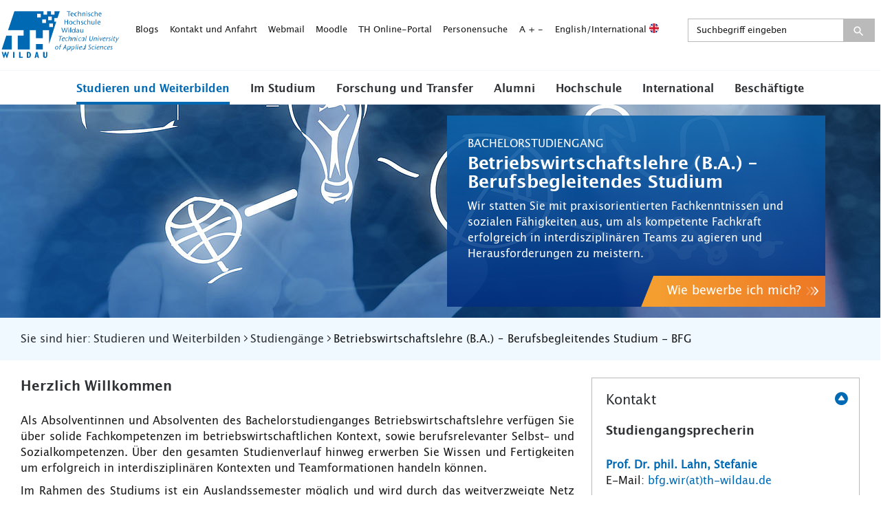

--- FILE ---
content_type: text/html; charset=utf-8
request_url: https://www.th-wildau.de/index.php?id=31645
body_size: 18173
content:
<!DOCTYPE html>
<html dir="ltr" lang="de">
<head>

<meta charset="utf-8">
<!-- 
	This website is powered by TYPO3 - inspiring people to share!
	TYPO3 is a free open source Content Management Framework initially created by Kasper Skaarhoj and licensed under GNU/GPL.
	TYPO3 is copyright 1998-2026 of Kasper Skaarhoj. Extensions are copyright of their respective owners.
	Information and contribution at https://typo3.org/
-->


<link rel="shortcut icon" href="/favicon.ico" type="image/vnd.microsoft.icon">

<meta name="generator" content="TYPO3 CMS" />
<meta name="viewport" content="width=device-width, initial-scale=1, maximum-scale=5" />
<meta name="keywords" content="Studienangebot, Studienangebote, Studiengänge, Studienfächer, Bachelor, Master, Dual, berufsbegleitend, Direktstudium, WIT, INW, TH Wildau, bei Berlin, vor den Toren Berlins, Studium Brandenburg, Studium Berlin" />
<meta name="description" content="Eine Auflistung des Studienangebotes der Technischen Hochschule Wildau" />
<meta name="twitter:card" content="summary" />

<link rel="stylesheet" type="text/css" href="/typo3conf/ext/blog/Resources/Public/Css/frontend.min.css?1637143958" media="all">
<link rel="stylesheet" type="text/css" href="/assets/styles/main.css?1732275010" media="all">
<link rel="stylesheet" type="text/css" href="/assets/styles/stoerer2.css?1769071843" media="all">



<!--[if lt IE 9]><script src="/assets/scripts/ie.js?1715127643"></script><![endif]-->
<script src="/typo3temp/assets/js/301d3defed.js?1715098144"></script>


<title>Betriebswirtschaftslehre berufsbegleitend (B.A.) - Das Studienangebot der TH Wildau im Überblick.</title><meta property="og:title" content="Betriebswirtschaftslehre berufsbegleitend (B.A.)">
	<meta property="og:description" content="">
	<meta property="og:image" content="https://www.th-wildau.de/">
	<meta name="twitter:card" content="summary_large_image">
	<meta name="twitter:site" content="">
	<meta name="twitter:title" content="Betriebswirtschaftslehre berufsbegleitend (B.A.)">
	<meta name="twitter:description" content="">
	<meta name="twitter:creator" content="">
	<meta name="twitter:image:src" content="https://www.th-wildau.de/">
	<meta name="twitter:domain" content="th-wildau.de">
	<meta name="format-detection" content="telephone=no">

	<link rel="icon" type="image/png" href="/favicon_16x16.png" sizes="16x16">
	<link rel="icon" type="image/png" href="/favicon.png" sizes="32x32">
	<link rel="icon" type="image/png" href="/nice-highres.png" sizes="192x192">
	<link rel="shortcut icon" href="/nice-highres.png" sizes="192x192">
	<link rel="apple-touch-icon" href="/apple-touch-icon.png" sizes="180x180">
	<meta name="msapplication-TileColor" content="#ffffff">
	<meta name="msapplication-TileImage" content="/mstile-144x144.png"><meta name="date" content="2025-12-30T03:00:01"><meta name="title" content="Betriebswirtschaftslehre berufsbegleitend (B.A.) "><meta http-equiv="X-UA-Compatible" content="IE=edge">
<link rel="canonical" href="https://www.th-wildau.de/studieren-weiterbilden/studiengaenge/betriebswirtschaftslehre-ba-berufsbegleitendes-studium-bfg"/>
</head>
<body class="lang-de ">




<div class="page-wrapper" id="page-start">
    

<header class="header">
    <div class="c-o-meta">
        <button class="search-button-mobile desktop-hide close icon-thw-search" role="button" aria-controls="solr-search-form-menu" aria-expanded="false" aria-label="Suchfeld öffnen" title="Suchfeld öffnen" alt="Suchfeld öffnen"  tabindex="0"></button>
        <div class="c-m-brand">
            <a href="/" title="TH-Wildau">
                <span class="icon icon-thw-logo-landscape"  ></span>
                <span class="tr-sr-only">TH-Wildau</span>
            </a>
        </div>
        <button class="c-m-main-nav__menu-button icon-thw-menu" role="button" aria-controls="c-m-meta-nav-menu"  aria-expanded="false" aria-label='Navigationsmneü öffnen' title='Navigationsmneü öffnen'  alt='Navigationsmneü öffnen'  tabindex="0"></button>
        <nav class="c-m-meta-nav" id="c-m-meta-nav-menu" aria-label="Service-Menü">
            <ul>
                <li><a href="/hochschule/aktuelles/blogs" target="_self">Blogs</a></li><li><a href="/kontakt-anfahrt" target="_self">Kontakt und Anfahrt</a></li><li><a href="https://webmail.th-wildau.de" title="Webmail" target="_blank" rel="noreferrer">Webmail</a></li><li><a href="https://elearning.th-wildau.de/login/index.php" title="Lernplattform" target="_blank" rel="noreferrer">Moodle</a></li><li><a href="https://thonline.th-wildau.de" title="TH Online-Portal" target="_blank" rel="noreferrer">TH Online-Portal</a></li><li><a href="/mitarbeitersuche/suchformular" target="_self">Personensuche</a></li>
                <li><span tabindex="0" class="c-m-meta-nav__zoom-reset">A</span><span tabindex="0" class="c-m-meta-nav__zoom-in">+</span><span tabindex="0" class="c-m-meta-nav__zoom-out">-</span></li>
                <li><a title="English/International" href="https://en.th-wildau.de/">English/International <img class="flag" src="/assets/images/gfx/flag-en@2x.png" width="14" alt=""></a></li>
                <li class="solr-form" id="solr-search-form-menu">
                    <div class="form-group c-m-meta-nav__form form-inline">
                        
<div class="tx_solr container">
	<div class="row">
		<div class="col-md-12">
			
	
    <div class="tx-solr-search-form c-m-meta-nav__form c-m-meta-nav__form--full-width extended-search">
        <div class="form-group">
            <form method="get" id="tx-solr-search-form-pi-results" action="/suche" data-suggest="/suche?type=7384" data-suggest-header="Top Treffer" accept-charset="utf-8">
                <div class="input-group tx-solr-search-form--negative-margin">
                    

                    

                    
                    <input type="hidden" name="id" value="147" />

                    <input type="text" class="tx-solr-q js-solr-q tx-solr-suggest tx-solr-suggest-focus form-control searchinput form-control" name="tx_solr[q]" value="" placeholder="Suchbegriff eingeben" />
                    <span class="input-group-btn icon-thw-search">
                        <button class="btn btn-search tx-solr-submit"  aria-label="Suche absenden" type="submit">
                            <span class="icon-thw-search"></span>
                        </button>
                    </span>
                </div>
            </form>
        </div>

    </div>


		</div>
	</div>
</div>
                    </div>
                </li>
            </ul>
        </nav>
    </div>
    <nav class="c-m-main-nav" aria-label='Hauptmenü'>
        <ul class="c-m-main-nav__firstlevel">
            <li class="active c-m-main-nav__collapse" role="button" aria-expanded="false" aria-label="Untermenü öffnen" /><a href="/studieren-weiterbilden" target="_self" title="Studieren und Weiterbilden" class="has-sub active">Studieren und Weiterbilden</a><div class="c-m-main-nav__submenu"><div class="c-m-main-nav__submenu-wrapper"><span class="mobile-hide"><a href="/studieren-weiterbilden" target="_self">Studieren und Weiterbilden</a></span><div class="c-m-main-nav__secondlevel-wrapper"><span role="button" aria-label="Zurück zum Hauptmenü" class="c-m-main-nav__back desktop-hide"><span class="icon-thw-arrow-left-2"><span class="path1"></span><span class="path2"></span><span class="path3"></span></span>Zurück</span><a href="/studieren-weiterbilden" target="_self" class="desktop-hide c-m-main-nav__mobile-link-helper">Studieren und Weiterbilden</a><ul class="c-m-main-nav__secondlevel"><li><a href="/studieren-weiterbilden/neuigkeiten-und-veranstaltungen" title="Neuigkeiten und Veranstaltungen" target="_self">Neuigkeiten und Veranstaltungen</a></li></ul><ul class="c-m-main-nav__secondlevel"><li><a href="/studieren-und-weiterbilden-1/studienorientierung" title="Studienorientierung" target="_self">Studienorientierung</a></li></ul><ul class="c-m-main-nav__secondlevel"><li><a href="/studieren-weiterbilden/studienvorbereitung" title="Studienvorbereitung" target="_self">Studienvorbereitung</a></li></ul><ul class="c-m-main-nav__secondlevel"><li><a href="/studieren-und-weiterbilden-1/studiengaenge" title="Studiengänge A–Z" target="_self">Studiengänge A–Z</a></li></ul></div><div class="c-m-main-nav__secondlevel-wrapper"><ul class="c-m-main-nav__secondlevel"><li><a href="/studieren-weiterbilden/allgemeine-studienberatung" title="Allgemeine Studienberatung" target="_self" class="has-sub">Allgemeine Studienberatung</a><ul class="c-m-main-nav__thirdlevel"><li class="desktop-hide"><span class="c-m-main-nav__back desktop-hide"><span class="icon-thw-arrow-left-2"><span class="path1"></span><span class="path2"></span><span class="path3"></span></span>Zurück</span><a href="/studieren-weiterbilden/allgemeine-studienberatung" target="_self" class="desktop-hide c-m-main-nav__mobile-link-helper">Allgemeine Studienberatung</a></li><li><a href="/studieren-weiterbilden/allgemeine-studienberatung/infopoint" title="Infopoint Studienberatung" target="_self">Infopoint Studienberatung</a></li></ul></li></ul><ul class="c-m-main-nav__secondlevel"><li><a href="/studieren-und-weiterbilden-1/bewerbung" title="Bewerbung" target="_self" class="has-sub">Bewerbung</a><ul class="c-m-main-nav__thirdlevel"><li class="desktop-hide"><span class="c-m-main-nav__back desktop-hide"><span class="icon-thw-arrow-left-2"><span class="path1"></span><span class="path2"></span><span class="path3"></span></span>Zurück</span><a href="/studieren-und-weiterbilden-1/bewerbung" target="_self" class="desktop-hide c-m-main-nav__mobile-link-helper">Bewerbung</a></li><li><a href="/studieren-und-weiterbilden-1/bewerbung/bewerbungsunterlagen" title="Bewerbungsunterlagen" target="_self">Bewerbungsunterlagen</a></li></ul></li></ul><ul class="c-m-main-nav__secondlevel"><li><a href="/studieren-und-weiterbilden-1/weiterbildungsangebote" title="Weiterbildungsangebote" target="_self">Weiterbildungsangebote</a></li></ul></div><div class="c-m-main-nav__secondlevel-wrapper"><ul class="c-m-main-nav__secondlevel"><li><a href="/studieren-weiterbilden/angebote-fuer-schulen" title="Angebote für Schulen" target="_self">Angebote für Schulen</a></li></ul><ul class="c-m-main-nav__secondlevel"><li><a href="/studieren-und-weiterbilden-1/die-hochschule-kennenlernen" title="Die Hochschule kennenlernen" target="_self">Die Hochschule kennenlernen</a></li></ul></div><div class="c-m-main-nav__secondlevel-wrapper"></div></div></div></li><li class="c-m-main-nav__collapse" role="button" aria-expanded="false" aria-label="Untermenü öffnen"><a href="/im-studium" target="_self" title="Im Studium" class="has-sub">Im Studium</a><div class="c-m-main-nav__submenu"><div class="c-m-main-nav__submenu-wrapper"><span class="mobile-hide"><a href="/im-studium" target="_self">Im Studium</a></span><div class="c-m-main-nav__secondlevel-wrapper"><span role="button" aria-label="Zurück zum Hauptmenü" class="c-m-main-nav__back desktop-hide"><span class="icon-thw-arrow-left-2"><span class="path1"></span><span class="path2"></span><span class="path3"></span></span>Zurück</span><a href="/im-studium" target="_self" class="desktop-hide c-m-main-nav__mobile-link-helper">Im Studium</a><ul class="c-m-main-nav__secondlevel"><li><a href="/im-studium/neuigkeiten-und-veranstaltungen" title="Neuigkeiten und Veranstaltungen" target="_self">Neuigkeiten und Veranstaltungen</a></li></ul><ul class="c-m-main-nav__secondlevel"><li><a href="/im-studium/studiengaenge-und-fachbereiche" title="Studiengänge und Fachbereiche" target="_self">Studiengänge und Fachbereiche</a></li></ul><ul class="c-m-main-nav__secondlevel"><li><a href="/studieren-weiterbilden/allgemeine-studienberatung" target="_self">Allgemeine Studienberatung</a><ul class="c-m-main-nav__thirdlevel"><li class="desktop-hide"><span class="c-m-main-nav__back desktop-hide"><span class="icon-thw-arrow-left-2"><span class="path1"></span><span class="path2"></span><span class="path3"></span></span>Zurück</span><a href="/studieren-weiterbilden/allgemeine-studienberatung" target="_self" class="desktop-hide c-m-main-nav__mobile-link-helper">Allgemeine Studienberatung</a></li><li><a href="/studieren-weiterbilden/allgemeine-studienberatung/infopoint" target="_self">Infopoint Studienberatung</a></li></ul></li></ul></div><div class="c-m-main-nav__secondlevel-wrapper"><ul class="c-m-main-nav__secondlevel"><li><a href="/im-studium/studienorganisation-a-z" title="Studienorganisation A–Z" target="_self">Studienorganisation A–Z</a></li></ul><ul class="c-m-main-nav__secondlevel"><li><a href="/im-studium/stundenplan-und-pruefungsplan" title="Stundenplan und Prüfungsplan" target="_self">Stundenplan und Prüfungsplan</a></li></ul><ul class="c-m-main-nav__secondlevel"><li><a href="/im-studium/studienbegleitung" title="Studienbegleitung" target="_self">Studienbegleitung</a></li></ul></div><div class="c-m-main-nav__secondlevel-wrapper"><ul class="c-m-main-nav__secondlevel"><li><a href="/im-studium/international-studieren" title="International studieren" target="_self">International studieren</a></li></ul><ul class="c-m-main-nav__secondlevel"><li><a href="/im-studium/campusleben" title="Campusleben" target="_self">Campusleben</a></li></ul><ul class="c-m-main-nav__secondlevel"><li><a href="/im-studium/beruf-und-karriere" title="Beruf und Karriere" target="_self">Beruf und Karriere</a></li></ul></div></div></div></li><li class="c-m-main-nav__collapse" role="button" aria-expanded="false" aria-label="Untermenü öffnen"><a href="/forschung-transfer" target="_self" title="Forschung und Transfer" class="has-sub">Forschung und Transfer</a><div class="c-m-main-nav__submenu"><div class="c-m-main-nav__submenu-wrapper"><span class="mobile-hide"><a href="/forschung-transfer" target="_self">Forschung und Transfer</a></span><div class="c-m-main-nav__secondlevel-wrapper"><span role="button" aria-label="Zurück zum Hauptmenü" class="c-m-main-nav__back desktop-hide"><span class="icon-thw-arrow-left-2"><span class="path1"></span><span class="path2"></span><span class="path3"></span></span>Zurück</span><a href="/forschung-transfer" target="_self" class="desktop-hide c-m-main-nav__mobile-link-helper">Forschung und Transfer</a><ul class="c-m-main-nav__secondlevel"><li><a href="/forschung-transfer" target="_self">Forschung</a><ul class="c-m-main-nav__thirdlevel"><li class="desktop-hide"><span class="c-m-main-nav__back desktop-hide"><span class="icon-thw-arrow-left-2"><span class="path1"></span><span class="path2"></span><span class="path3"></span></span>Zurück</span><a href="/forschung-transfer" target="_self" class="desktop-hide c-m-main-nav__mobile-link-helper">Forschung und Transfer</a></li><li><a href="/forschung-transfer/forschung/forschungsfelder-schwerpunkte" title="Forschungsfelder /-schwerpunkte" target="_self">Forschungsfelder /-schwerpunkte</a></li><li><a href="/forschung-transfer/forschung/forschungsprofessuren" title="Forschungsprofessuren" target="_self">Forschungsprofessuren</a></li><li><a href="/forschung-und-transfer/forschung/transferprofessuren" title="Transferprofessuren" target="_self">Transferprofessuren</a></li><li><a href="/forschung-und-transfer/forschung/forschungs-und-transferpreis" title="Forschungs- und Transferpreis" target="_self">Forschungs- und Transferpreis</a></li><li><a href="/forschung-und-transfer/forschung/forschungskolloquium" title="Forschungskolloquium" target="_self">Forschungskolloquium</a></li><li><a href="/forschung-transfer/wissens-und-technologietransfer/transferaktivitaeten-projekte-und-angebote/promovieren-an-der-th-wildau" target="_self">Promotion/ Wissenschaftlicher Nachwuchs</a></li><li><a href="/forschung-transfer/forschung/infrastruktur-und-raeume" title="Infrastruktur und Räume" target="_self">Infrastruktur und Räume</a></li></ul></li></ul></div><div class="c-m-main-nav__secondlevel-wrapper"><ul class="c-m-main-nav__secondlevel"><li><a href="/forschung-transfer" target="_self">Beratung und Förderung</a><ul class="c-m-main-nav__thirdlevel"><li class="desktop-hide"><span class="c-m-main-nav__back desktop-hide"><span class="icon-thw-arrow-left-2"><span class="path1"></span><span class="path2"></span><span class="path3"></span></span>Zurück</span><a href="/forschung-transfer" target="_self" class="desktop-hide c-m-main-nav__mobile-link-helper">Forschung und Transfer</a></li><li><a href="/forschung-transfer/beratung-und-foerderung/zentrum-fuer-forschung-und-transfer" title="Zentrum für Forschung und Transfer" target="_self">Ihre Ansprechpersonen</a></li><li><a href="/forschung-transfer/beratung-und-foerderung/foerderprogramme-und-antragstellung" title="Förderprogramme und Antragstellung" target="_self">Förderprogramme und Antragstellung</a></li><li><a href="/forschung-und-transfer/beratung-und-foerderung/forschungsdatenmanagement" title="Forschungsdatenmanagement" target="_self">Forschungsdatenmanagement</a></li><li><a href="/forschung-transfer/beratung-und-foerderung/erfindungen-und-schutzrechte" title="Erfindungen und Schutzrechte" target="_self">Erfindungen und Schutzrechte</a></li><li><a href="/forschung-und-transfer/beratung-und-foerderung/gunna" title="GUNNA" target="_self">Entrepreneurship und Gründung</a></li><li><a href="/im-studium/beruf-und-karriere/career-service" target="_self">Fachkräfte/ Career Service</a></li></ul></li></ul></div><div class="c-m-main-nav__secondlevel-wrapper"><ul class="c-m-main-nav__secondlevel"><li><a href="/forschung-transfer" target="_self">Wissens- und Technologietransfer</a><ul class="c-m-main-nav__thirdlevel"><li class="desktop-hide"><span class="c-m-main-nav__back desktop-hide"><span class="icon-thw-arrow-left-2"><span class="path1"></span><span class="path2"></span><span class="path3"></span></span>Zurück</span><a href="/forschung-transfer" target="_self" class="desktop-hide c-m-main-nav__mobile-link-helper">Forschung und Transfer</a></li><li><a href="/forschung-transfer/wissens-und-technologietransfer/veranstaltungen-und-termine" title="Veranstaltungen und Termine" target="_self">Veranstaltungen und Termine</a></li><li><a href="/forschung-transfer/wissens-und-technologietransfer/transferaktivitaeten-projekte-und-angebote" title="Transferaktivitäten, Projekte und Angebote" target="_self">Transferaktivitäten, Projekte und Angebote</a></li><li><a href="/forschung-transfer/wissens-und-technologietransfer/transferaktivitaeten-projekte-und-angebote/praesenzstellen" target="_self">Präsenzstellen</a></li><li><a href="/forschung-transfer/wissens-und-technologietransfer/transferaktivitaeten-projekte-und-angebote/sciencebox" target="_self">ScienceBox</a></li><li><a href="/forschung-transfer/wissens-und-technologietransfer/netzwerk-und-partnerschaften" title="Netzwerk und Partnerschaften" target="_self">Netzwerk und Partnerschaften</a></li><li><a href="/forschung-transfer/wissens-und-technologietransfer/publikationen-und-projektdatenbank" title="Publikationen und Projektdatenbank" target="_self">Publikationen und Projektdatenbank</a></li></ul></li></ul></div></div></div></li><li class="c-m-main-nav__collapse" role="button" aria-expanded="false" aria-label="Untermenü öffnen"><a href="/alumni" target="_self" title="Alumni" class="has-sub">Alumni</a><div class="c-m-main-nav__submenu"><div class="c-m-main-nav__submenu-wrapper"><span class="mobile-hide"><a href="/alumni" target="_self">Alumni</a></span><div class="c-m-main-nav__secondlevel-wrapper"><span role="button" aria-label="Zurück zum Hauptmenü" class="c-m-main-nav__back desktop-hide"><span class="icon-thw-arrow-left-2"><span class="path1"></span><span class="path2"></span><span class="path3"></span></span>Zurück</span><a href="/alumni" target="_self" class="desktop-hide c-m-main-nav__mobile-link-helper">Alumni</a><ul class="c-m-main-nav__secondlevel"><li><a href="/alumni/beteiligungsformate" title="Beteiligungsformate" target="_self">Beteiligungsformate</a></li></ul><ul class="c-m-main-nav__secondlevel"><li><a href="/alumni/neuigkeiten-und-veranstaltungen" title="Neuigkeiten und Veranstaltungen" target="_self">Neuigkeiten und Veranstaltungen</a></li></ul></div><div class="c-m-main-nav__secondlevel-wrapper"><ul class="c-m-main-nav__secondlevel"><li><a href="/alumni/stellenportal" title="Stellenportal" target="_self">Stellenportal</a></li></ul></div><div class="c-m-main-nav__secondlevel-wrapper"><ul class="c-m-main-nav__secondlevel"><li><a href="/alumni/weiterbildung-und-angebote" title="Weiterbildung und Angebote" target="_self">Weiterbildung und Angebote</a></li></ul></div></div></div></li><li class="c-m-main-nav__collapse" role="button" aria-expanded="false" aria-label="Untermenü öffnen"><a href="/hochschule" target="_self" title="Hochschule" class="has-sub">Hochschule</a><div class="c-m-main-nav__submenu"><div class="c-m-main-nav__submenu-wrapper"><span class="mobile-hide"><a href="/hochschule" target="_self">Hochschule</a></span><div class="c-m-main-nav__secondlevel-wrapper"><span role="button" aria-label="Zurück zum Hauptmenü" class="c-m-main-nav__back desktop-hide"><span class="icon-thw-arrow-left-2"><span class="path1"></span><span class="path2"></span><span class="path3"></span></span>Zurück</span><a href="/hochschule" target="_self" class="desktop-hide c-m-main-nav__mobile-link-helper">Hochschule</a><ul class="c-m-main-nav__secondlevel"><li><a href="/hochschule/aktuelles" title="Aktuelles" target="_self" class="has-sub">Aktuelles</a><ul class="c-m-main-nav__thirdlevel"><li class="desktop-hide"><span class="c-m-main-nav__back desktop-hide"><span class="icon-thw-arrow-left-2"><span class="path1"></span><span class="path2"></span><span class="path3"></span></span>Zurück</span><a href="/hochschule/aktuelles" target="_self" class="desktop-hide c-m-main-nav__mobile-link-helper">Aktuelles</a></li><li><a href="/hochschule/aktuelles/studien-und-pruefungsordnungen-fb-inw" title="Studien- und Prüfungsordnungen FB INW" target="_self">Studien- und Prüfungsordnungen FB INW</a></li><li><a href="/hochschule/aktuelles/studien-und-pruefungsordnungen-fb-wir" title="Studien- und Prüfungsordnungen FB WIR" target="_self">Studien- und Prüfungsordnungen FB WIR</a></li><li><a href="/hochschule/aktuelles/allgemeine-ordnungen" title="Allgemeine Ordnungen" target="_self">Allgemeine Ordnungen</a></li><li><a href="/hochschule/aktuelles/veranstaltungen" title="Veranstaltungen" target="_self">Veranstaltungen</a></li><li><a href="/hochschule/aktuelles/neuigkeiten" title="Neuigkeiten" target="_self">Neuigkeiten</a></li><li><a href="/hochschule/aktuelles/publikationen" title="Publikationen" target="_self">Publikationen</a></li><li><a href="/hochschule/aktuelles/amtliche-mitteilungen" title="Amtliche Mitteilungen" target="_self">Amtliche Mitteilungen</a></li><li><a href="/hochschule/zentrale-einrichtungen/hochschulkommunikation/presse" target="_self">Presse</a></li><li><a href="/hochschule/aktuelles/blogs" title="Blogs" target="_self">Blogs</a></li><li><a href="/hochschule/aktuelles/solidaritywithukraine" title="#solidaritywithukraine" target="_self">#solidaritywithukraine</a></li><li><a href="/hochschule/aktuelles/weihnachtsgruss-2025-studierende-beschaeftigte" title="Weihnachtsgruss 2025 Studierende &amp; Beschäftigte" target="_self">Weihnachtsgruss 2025 Studierende &amp; Beschäftigte</a></li><li><a href="/hochschule/aktuelles/weihnachtsgruss-2025-extern" title="Weihnachtsgruss 2025 extern" target="_self">Weihnachtsgruss 2025 extern</a></li></ul></li></ul></div><div class="c-m-main-nav__secondlevel-wrapper"><ul class="c-m-main-nav__secondlevel"><li><a href="/hochschule/organisation" title="Organisation und Struktur" target="_self" class="has-sub">Organisation und Struktur</a><ul class="c-m-main-nav__thirdlevel"><li class="desktop-hide"><span class="c-m-main-nav__back desktop-hide"><span class="icon-thw-arrow-left-2"><span class="path1"></span><span class="path2"></span><span class="path3"></span></span>Zurück</span><a href="/hochschule/organisation" target="_self" class="desktop-hide c-m-main-nav__mobile-link-helper">Organisation und Struktur</a></li><li><a href="/hochschule/organisation/praesidium-1" title="Präsidium" target="_self">Präsidium</a></li><li><a href="/hochschule/hochschulverwaltung" title="Hochschulverwaltung" target="_self">Hochschulverwaltung</a></li><li><a href="/hochschule/zentrale-einrichtungen" title="Zentrale Einrichtungen" target="_self">Zentrale Einrichtungen</a></li><li><a href="/hochschule/fachbereiche" target="_self">Fachbereiche</a></li><li><a href="/hochschule/einrichtungen-weiterbildung" title="Einrichtungen Weiterbildung" target="_self">Einrichtungen Weiterbildung</a></li><li><a href="/hochschule/akademische-selbstverwaltung" title="Akademische Selbstverwaltung" target="_self">Akademische Selbstverwaltung</a></li><li><a href="/hochschule/beauftragte" title="Beauftragte" target="_self">Beauftragte</a></li><li><a href="/hochschule/gremien-interessenvertretungen-kommissionenags-vereine" title="Gremien, Interessenvertretungen, Kommissionen/AGs, Vereine" target="_self">Gremien, Interessenvertretungen, Kommissionen/AGs, Vereine</a></li><li><a href="/hochschule/weitere-einrichtungen" title="Weitere Einrichtungen" target="_self">Weitere Einrichtungen</a></li></ul></li></ul></div><div class="c-m-main-nav__secondlevel-wrapper"><ul class="c-m-main-nav__secondlevel"><li><a href="/hochschule/ueber-uns" title="Über uns" target="_self" class="has-sub">Über uns</a><ul class="c-m-main-nav__thirdlevel"><li class="desktop-hide"><span class="c-m-main-nav__back desktop-hide"><span class="icon-thw-arrow-left-2"><span class="path1"></span><span class="path2"></span><span class="path3"></span></span>Zurück</span><a href="/hochschule/ueber-uns" target="_self" class="desktop-hide c-m-main-nav__mobile-link-helper">Über uns</a></li><li><a href="/hochschule/ueber-uns/profil" title="Profil" target="_self">Profil</a></li><li><a href="/hochschule/ueber-uns/leitbilder-der-th-wildau" title="Leitbilder der TH Wildau" target="_self">Leitbilder der TH Wildau</a></li><li><a href="/hochschule/ueber-uns/campus" title="Campus" target="_self">Campus</a></li><li><a href="/hochschule/ueber-uns/geschichte" title="Geschichte" target="_self">Geschichte</a></li><li><a href="/hochschule/ueber-uns/nachhaltigkeit" title="Nachhaltigkeit" target="_self">Nachhaltigkeit</a></li><li><a href="/hochschule/ueber-uns/diversity" title="Diversity" target="_self">Diversity</a></li><li><a href="/hochschule/ueber-uns/regionale-vernetzung" title="Regionale Vernetzung" target="_self">Regionale Vernetzung</a></li><li><a href="/hochschule/ueber-uns/strategieprozess-2030" title="Strategieprozess 2030" target="_self">Strategieprozess 2030</a></li><li><a href="/hochschule/ueber-uns/stadt-wildau" title="Stadt Wildau" target="_self">Stadt Wildau</a></li></ul></li></ul><ul class="c-m-main-nav__secondlevel"><li><a href="/hochschule/jobs-und-karriere" title="Jobs und Karriere" target="_self">Jobs und Karriere</a></li></ul></div></div></div></li><li class="c-m-main-nav__collapse" role="button" aria-expanded="false" aria-label="Untermenü öffnen"><a href="/international" target="_self" title="International" class="has-sub">International</a><div class="c-m-main-nav__submenu"><div class="c-m-main-nav__submenu-wrapper"><span class="mobile-hide"><a href="/international" target="_self">International</a></span><div class="c-m-main-nav__secondlevel-wrapper"><span role="button" aria-label="Zurück zum Hauptmenü" class="c-m-main-nav__back desktop-hide"><span class="icon-thw-arrow-left-2"><span class="path1"></span><span class="path2"></span><span class="path3"></span></span>Zurück</span><a href="/international" target="_self" class="desktop-hide c-m-main-nav__mobile-link-helper">International</a><ul class="c-m-main-nav__secondlevel"><li><a href="/hochschule/zentrale-einrichtungen/zentrum-fuer-internationale-angelegenheiten/international-office" target="_self">International Office</a></li></ul></div><div class="c-m-main-nav__secondlevel-wrapper"><ul class="c-m-main-nav__secondlevel"><li><a href="/hochschule/zentrale-einrichtungen/zentrum-fuer-internationale-angelegenheiten/sprachenzentrum" target="_self">Sprachenzentrum</a></li></ul></div><div class="c-m-main-nav__secondlevel-wrapper"><ul class="c-m-main-nav__secondlevel"><li><a href="/hochschule/zentrale-einrichtungen/zentrum-fuer-internationale-angelegenheiten/studienvorbereitungskurse-international" target="_self">Vorbereitungskurse für internationale Studierende</a></li></ul></div><div class="c-m-main-nav__secondlevel-wrapper"><ul class="c-m-main-nav__secondlevel"><li><a href="/hochschule/zentrale-einrichtungen/zentrum-fuer-internationale-angelegenheiten/international-office/newsletter" target="_self">International Newsletter</a></li></ul></div></div></div></li><li class="c-m-main-nav__collapse" role="button" aria-expanded="false" aria-label="Untermenü öffnen"><a href="/beschaeftigte" target="_self" title="Beschäftigte" class="has-sub">Beschäftigte</a><div class="c-m-main-nav__submenu"><div class="c-m-main-nav__submenu-wrapper"><span class="mobile-hide"><a href="/beschaeftigte" target="_self">Beschäftigte</a></span><div class="c-m-main-nav__secondlevel-wrapper"><span role="button" aria-label="Zurück zum Hauptmenü" class="c-m-main-nav__back desktop-hide"><span class="icon-thw-arrow-left-2"><span class="path1"></span><span class="path2"></span><span class="path3"></span></span>Zurück</span><a href="/beschaeftigte" target="_self" class="desktop-hide c-m-main-nav__mobile-link-helper">Beschäftigte</a><ul class="c-m-main-nav__secondlevel"><li><a href="/beschaeftigte/neuigkeiten-und-veranstaltungen" title="Neuigkeiten und Veranstaltungen" target="_self">Neuigkeiten und Veranstaltungen</a></li></ul><ul class="c-m-main-nav__secondlevel"><li><a href="/beschaeftigte/arbeiten-an-der-th-wildau" title="Neu hier?" target="_self">Neu hier?</a></li></ul><ul class="c-m-main-nav__secondlevel"><li><a href="/beschaeftigte/arbeitsorganisation-a-z" title="Arbeitsorganisation A–Z" target="_self">Arbeitsorganisation A–Z</a></li></ul></div><div class="c-m-main-nav__secondlevel-wrapper"><ul class="c-m-main-nav__secondlevel"><li><a href="/beschaeftigte/formulare-und-antraege" title="Formulare und Anträge" target="_self">Formulare und Anträge</a></li></ul><ul class="c-m-main-nav__secondlevel"><li><a href="/beschaeftigte/angebote-fuer-beschaeftigte" title="Angebote für Beschäftigte" target="_self">Angebote für Beschäftigte</a></li></ul></div><div class="c-m-main-nav__secondlevel-wrapper"><ul class="c-m-main-nav__secondlevel"><li><a href="/im-studium/stundenplan-und-pruefungsplan" target="_self">Stundenplan und Prüfungsplan</a></li></ul><ul class="c-m-main-nav__secondlevel"><li><a href="/beschaeftigte/ehemalige-professor-innen" title="Ehemalige Professor*innen" target="_self">Ehemalige Professor*innen</a></li></ul></div></div></div></li>
        </ul>
        <nav class="c-m-meta-nav-mobile desktop-hide">
            <ul>
                <li><a href="/hochschule/aktuelles/blogs" target="_self">Blogs</a></li><li><a href="/kontakt-anfahrt" target="_self">Kontakt und Anfahrt</a></li><li><a href="https://webmail.th-wildau.de" title="Webmail" target="_blank" rel="noreferrer">Webmail</a></li><li><a href="https://elearning.th-wildau.de/login/index.php" title="Lernplattform" target="_blank" rel="noreferrer">Moodle</a></li><li><a href="https://thonline.th-wildau.de" title="TH Online-Portal" target="_blank" rel="noreferrer">TH Online-Portal</a></li><li><a href="/mitarbeitersuche/suchformular" target="_self">Personensuche</a></li>
                <li><a title="English" href="https://en.th-wildau.de/">English <img class="flag" src="/assets/images/gfx/flag-en@2x.png" width="14" alt=""></a></li>
            </ul>
        </nav>
    </nav>
</header>

<span class="main-nav-active-page desktop-hide">
     
            Betriebswirtschaftslehre (B.A.) – Berufsbegleitendes Studium
        
</span>



    <!--TYPO3SEARCH_begin-->
    
    <main class="full main">
        


        <div class="container-wrapper o-background-brand-1 no-padding no-margin-top">
            <div class="c-o-stage c-o-slider aria-roledescription='carousel' ">
                
                        
                            

<div class="c-m-full-width-image-text  c-m-full-width-image-text--fixed-width c-m-full-width-image-text">
    
        <figure>
            <picture>
                <source srcset="/files/_processed_/7/e/csm_BWL-aussen-2017-01_final_c5d981a1c5.jpg, /files/_processed_/7/e/csm_BWL-aussen-2017-01_final_050c26c707.jpg 2x" media="(max-width: 768px)">
                <img src="/files/_processed_/7/e/csm_BWL-aussen-2017-01_final_96f6c24869.jpg"
                     srcset="/files/_processed_/7/e/csm_BWL-aussen-2017-01_final_5cd72e42c9.jpg 2x"
                     alt="Studiengang BWL"
                     title="&copy; opolja/ fotolia.com" />
            </picture>
        </figure>
    
    <div class="c-m-full-width-image-text__inner" title="&copy; opolja/ fotolia.com " >
        <div class="c-m-full-width-image-text__content">
            
                <span class="c-m-full-width-image-text__kicker">Bachelorstudiengang</span>
            
            <h1>
                
                        Betriebswirtschaftslehre (B.A.) – Berufsbegleitendes Studium
                    
            </h1>
            
                <p class="c-m-full-width-image-text__text">Wir statten Sie mit praxisorientierten Fachkenntnissen und sozialen Fähigkeiten aus, um als kompetente Fachkraft erfolgreich in interdisziplinären Teams zu agieren und Herausforderungen zu meistern.</p>
            
            
                <a href="/studieren-und-weiterbilden-1/bewerbung" title="Mehr erfahren" target="_self" class="c-a-btn c-a-btn--right-bottom">
                    <span class="slope"></span>
                    <span class="content">
                        
                                Wie bewerbe ich mich?
                            
                        <span class="icon icon-thw-arrow-right-2">
                            <span class="path1"></span><span class="path2"></span><span class="path3"></span>
                        </span>
                    </span>
                </a>
            
        </div>
    </div>
</div>



                        
                    
            </div>
        </div>
    



        
            

<section class="container-wrapper no-margin-top o-background-neutral-1 hide-mobile hide-print">
    <div class="wrap">
        <div class="wrap-inner">
            <div class="grid-s-12">
                <ol class="c-m-breadcrumb" itemscope itemtype="http://schema.org/BreadcrumbList">
                    <li itemprop="itemListElement" itemscope itemtype="http://schema.org/ListItem">
                        <span itemprop="name">Sie sind hier:</span>
                    </li>
                    <li itemprop="itemListElement" itemscope itemtype="http://schema.org/ListItem"><a href="/studieren-weiterbilden" target="_self" title="Studieren und Weiterbilden" itemprop="item"><span itemprop="name">Studieren und Weiterbilden</span></a><meta itemprop="position" content="1" /></li><li class="c-m-breadcrumb__seperator"><span class="icon-thw-arrow-right"></span></li><li itemprop="itemListElement" itemscope itemtype="http://schema.org/ListItem"><a href="/studieren-und-weiterbilden-1/studiengaenge" target="_self" title="Studiengänge A–Z" itemprop="item"><span itemprop="name">Studiengänge</span></a><meta itemprop="position" content="2" /></li><li class="c-m-breadcrumb__seperator"><span class="icon-thw-arrow-right"></span></li><li itemprop="itemListElement" itemscope itemtype="http://schema.org/ListItem"><span class="c-m-breadcrumb--active" itemprop="name">Betriebswirtschaftslehre (B.A.) – Berufsbegleitendes Studium - BFG</span><meta itemprop="position" content="3" /></li>
                </ol>
            </div>
        </div>
    </div>
</section>



        
        
                <div class="container-wrapper">
                    <div class="wrap">
                        <div class="wrap-inner">
                            <div class="grid-s-12 grid-m-8">
                                
                                
                                



    
            
                    

    
        <div class="wrap-inner" id="c235675">
            <div class="grid-m-12 grid-s-12">
                <h2>Herzlich Willkommen</h2>
            </div>
        </div>
    
    
        <div class="wrap-inner">
            <div class="grid-m-12 grid-s-12">
                <p class="docData;DOCY;v5;5093;[base64]/[base64]/[base64]/[base64]////GQEBGwZ9AAAAABQAAAAAAwAAAAUEAAAAAAYEBAAAAAMBAAEUAAAAAAMAAAAFBAAAAAAGBAQAAAADAQACFAAAAAADAAAABQQAAAAABgQEAAAAAwEAAxQAAAAAAwAAAAUEAAAAAAYEBAAAAAMBAAsUAAAAAAMAAAAFBAAAAAAGBAQAAAADAQAsAQA= text-justify">Als Absolventinnen und Absolventen des Bachelorstudienganges Betriebswirtschaftslehre verfügen Sie über solide Fachkompetenzen im betriebswirtschaftlichen Kontext, sowie berufsrelevanter Selbst- und Sozialkompetenzen. Über den gesamten Studienverlauf hinweg erwerben Sie Wissen und Fertigkeiten um erfolgreich in interdisziplinären Kontexten und Teamformationen handeln können.</p>
<p class="text-justify">Im Rahmen des Studiums ist ein Auslandssemester möglich und wird durch das weitverzweigte Netz von Partnerinstitutionen der TH Wildau unterstützt.</p>
<p class="text-justify">Das Bachelorstudium bildet die Grundlage für aufbauende Masterstudiengänge.</p>
<p class="text-justify">&nbsp;</p>
            </div>
        </div>
    


                
        








    
            
                    

    
        <div class="wrap-inner" id="c235630">
            <div class="grid-m-12 grid-s-12">
                <h2>Auf einen Blick</h2>
            </div>
        </div>
    
    


                
        





	<div class="wrap-inner">
		<div class="grid-s-12">
			<table class="c-m-table c-m-table--horizontal">
				
				
	
					
							
									<tbody>
								
						
	
					<tr>
						
							


		
				
						
								<th>
							
					
			
	


		<p>Abschluss</p>
	


		
				
						
								</th>
							
					
			
	


						
							


		
				
						<td>
					
			
	


		<p>Bachelor of Arts (B. A.)</p>
	


		
				
						</td>
					
			
	


						
					</tr>
	
					
							
						
	
				
	
					
							
						
	
					<tr>
						
							


		
				
						<th>
					
			
	


		<p>Studientypen</p>
	


		
				
						</th>
					
			
	


						
							


		
				<td>
			
	


		<p>berufsbegleitend, <a href="/index.php?id=31555" target="_blank">(Vollzeit, Teilzeit)</a></p>
	


		
				</td>
			
	


						
					</tr>
	
					
							
						
	
				
	
					
							
						
	
					<tr>
						
							


		
				
						<th>
					
			
	


		<p>Regelstudienzeit</p>
	


		
				
						</th>
					
			
	


						
							


		
				<td>
			
	


		<p>8 Semester (berufsbegleitend), 6 Semester (Vollzeit), 12 Semester (Teilzeit)</p>
	


		
				</td>
			
	


						
					</tr>
	
					
							
						
	
				
	
					
							
						
	
					<tr>
						
							


		
				
						<th>
					
			
	


		<p>Unterrichtssprache</p>
	


		
				
						</th>
					
			
	


						
							


		
				<td>
			
	


		<p>Deutsch</p>
	


		
				</td>
			
	


						
					</tr>
	
					
							
						
	
				
	
					
							
						
	
					<tr>
						
							


		
				
						<th>
					
			
	


		<p>Studienbeginn</p>
	


		
				
						</th>
					
			
	


						
							


		
				<td>
			
	


		<p>Wintersemester (Start September)</p>
	


		
				</td>
			
	


						
					</tr>
	
					
							
						
	
				
	
					
							
						
	
					<tr>
						
							


		
				
						<th>
					
			
	


		<p>Bewerbungsfristen</p>
	


		
				
						</th>
					
			
	


						
							


		
				<td>
			
	


		<p><a href="https://www.th-wildau.de/studieren-weiterbilden/bewerbung/bewerbungsfristen-verfahren/"  target="_blank">Aktuelle Bewerbungsfristen</a></p>
	


		
				</td>
			
	


						
					</tr>
	
					
							
						
	
				
	
					
							
						
	
					<tr>
						
							


		
				
						<th>
					
			
	


		<p>ECTS-Credits</p>
	


		
				
						</th>
					
			
	


						
							


		
				<td>
			
	


		<p>180 CP</p>
	


		
				</td>
			
	


						
					</tr>
	
					
							
						
	
				
	
					
							
						
	
					<tr>
						
							


		
				
						<th>
					
			
	


		<p>Semesterbeitrag</p>
	


		
				
						</th>
					
			
	


						
							


		
				<td>
			
	


		<p><a href="https://www.th-wildau.de/im-studium/studienorganisation-a-z/rueckmeldung/"  target="_blank">Semesterbeitrag</a></p>
	


		
				</td>
			
	


						
					</tr>
	
					
							
						
	
				
	
					
							
						
	
					<tr>
						
							


		
				
						<th>
					
			
	


		<p>Besonderheiten:</p>
	


		
				
						</th>
					
			
	


						
							


		
				<td>
			
	


		<p>-</p>
	


		
				</td>
			
	


						
					</tr>
	
					
							
						
	
				
	
					
							
						
	
					<tr>
						
							


		
				
						<th>
					
			
	


		<p>Fachbereich </p>
	


		
				
						</th>
					
			
	


						
							


		
				<td>
			
	


		<p><a href="https://www.th-wildau.de/hochschule/fachbereiche/fachbereich-wirtschaft-informatik-recht/"  target="_blank">Wirtschaft, Informatik, Recht</a></p>
	


		
				</td>
			
	


						
					</tr>
	
					
							
						
	
				
	
					
							
								
							
						
	
					<tr>
						
							


		
				
						<th>
					
			
	


		&nbsp;
	


		
				
						</th>
					
			
	


						
							


		
				<td>
			
	


		&nbsp;
	


		
				</td>
			
	


						
					</tr>
	
					
							
								
										</tbody>
									
							
						
	
				
				
			</table>
			
		</div>
	</div>





    
            
                    

    
        <div class="wrap-inner" id="c235612">
            <div class="grid-m-12 grid-s-12">
                <h2>Studienziele</h2>
            </div>
        </div>
    
    
        <div class="wrap-inner">
            <div class="grid-m-12 grid-s-12">
                <p>Als Absolventin und Absolvent des berufsbegleitenden Bachelorstudiengangs Betriebswirtschaftslehre sind Sie in der Lage, basierend auf wissenschaftlichen Erkenntnissen, grundlegende wirtschaftswissenschaftliche Theorien und Methoden in einem betriebswirtschaftlichen Kontext anzuwenden. Sie verinnerlichen Fachwissen und verfügen über Wissen, aktuelle Entwicklungen nachzuvollziehen und die Wertigkeit von Wissensquellen einzuschätzen. Durch die Wahl von Spezialisierungen, haben Sie die Möglichkeit individuelle Studien- und Karrierewege einzuschlagen, indem sie das Studium in unterschiedlichen Schwerpunkten vertiefen und um fachfremde oder überfachliche Kompetenzen erweitern.</p>
            </div>
        </div>
    


                
        








    
            
                    

    
        <div class="wrap-inner" id="c240466">
            <div class="grid-m-12 grid-s-12">
                <h2>Studienorganisation</h2>
            </div>
        </div>
    
    
        <div class="wrap-inner">
            <div class="grid-m-12 grid-s-12">
                <p class="MsoPlainText">Das berufsbegleitende Studium der Betriebswirtschaftslehre findet in der Regel an 12 Samstagen und einer Blockwoche pro Semester statt. Die Studienzeiten am Samstag sind im Präsensstudium meist von 8-15 Uhr angelegt. Die Blockwoche findet im Wintersemester im Januar und im Sommersemester im Juli statt. Für die Blockwochen kann, in Absprache mit dem Arbeitgeber, zum Teil oder zur Gänze Bildungsurlaub genommen werden. Zusätzlich zu den Präsensveranstaltungen an den Samstagen und in der Blockwoche beinhaltet das berufsbegleitende Studium einen höheren Anteil an Selbststudium.</p>
            </div>
        </div>
    


                
        








    
            
                    

    
        <div class="wrap-inner" id="c235609">
            <div class="grid-m-12 grid-s-12">
                <h2>Studieninhalte</h2>
            </div>
        </div>
    
    


                
        








    
            
                    

    
        <div class="wrap-inner" id="c235603">
            <div class="grid-m-12 grid-s-12">
                <h2>1. Grundlagenstudium</h2>
            </div>
        </div>
    
    
        <div class="wrap-inner">
            <div class="grid-m-12 grid-s-12">
                <p>Zu Beginn des Studiums erhalten Sie in den ersten fünf Semestern eine solide Wissensbasis betriebswirtschaftlich relevanter Bereiche, wie Allgemeine Betriebswirtschaftslehre, Rechnungslegung, Marketing, Finanzen, Recht, Wirtschaftsmathematik und IT. Sie erhalten eine Einführung in das wissenschaftliche Arbeiten und verschiedene Lerntechniken, um Ihnen den Einstieg ins Studium zu erleichtern. Eine <a href="/studieren-weiterbilden/studiengaenge/wahlpflichtangebote-am-fachbereich" target="_blank">Übersicht der Wahlangebote</a> finden Sie hier.</p>
            </div>
        </div>
    


                
        





<div class="wrap-inner">
	<div class="grid-s-12">
		<div class="c-m-accordion">
			
				<h2 class="c-m-accordion__headline">1. Semester<sub>Bereich öffnen</sub><sub>Bereich schließen</sub></h2>
				<div class="c-m-accordion__content">
					
					
										
					
						
							<div class="wrap-inner">
								<div class="grid-s-12">
									<table class="c-m-table">
										
										
							
											
													
															<thead>
														
												
							
											<tr>
												
													


		
				<th>
			
	


		&nbsp;
	


		
				</th>
			
	


												
													


		
				<th>
			
	


		<p>Umfang in Credit Points</p>
	


		
				</th>
			
	


												
											</tr>
							
											
													
														</thead>
														<tbody>
													
												
							
										
							
											
													
												
							
											<tr>
												
													


		
				
						<td>
					
			
	


		<p>Einführung in die BWL</p>
	


		
				
						</td>
					
			
	


												
													


		
				<td>
			
	


		<p>5</p>
	


		
				</td>
			
	


												
											</tr>
							
											
													
												
							
										
							
											
													
												
							
											<tr>
												
													


		
				
						<td>
					
			
	


		<p>Externes Rechnungswesen</p>
	


		
				
						</td>
					
			
	


												
													


		
				<td>
			
	


		<p>5</p>
	


		
				</td>
			
	


												
											</tr>
							
											
													
												
							
										
							
											
													
												
							
											<tr>
												
													


		
				
						<td>
					
			
	


		<p>Mathematik I</p>
	


		
				
						</td>
					
			
	


												
													


		
				<td>
			
	


		<p>5</p>
	


		
				</td>
			
	


												
											</tr>
							
											
													
												
							
										
							
											
													
												
							
											<tr>
												
													


		
				
						<td>
					
			
	


		<p>Wissenschaftliches Arbeiten und Lerntechniken</p>
	


		
				
						</td>
					
			
	


												
													


		
				<td>
			
	


		<p>5</p>
	


		
				</td>
			
	


												
											</tr>
							
											
													
												
							
										
							
											
													
												
							
											<tr>
												
													


		
				
						<td>
					
			
	


		<p>Wirtschaftsinformatik I: Grundlagen</p>
	


		
				
						</td>
					
			
	


												
													


		
				<td>
			
	


		<p>5</p>
	


		
				</td>
			
	


												
											</tr>
							
											
													
												
							
										
							
											
													
														
													
												
							
											<tr>
												
													


		
				
						<td>
					
			
	


		<p>Summe</p>
	


		
				
						</td>
					
			
	


												
													


		
				<td>
			
	


		<p>25</p>
	


		
				</td>
			
	


												
											</tr>
							
											
													
														
																</tbody>
															
													
												
							
										
									</table>
								</div>
							</div>
						
					
					
				</div>
			
		</div>
	</div>
</div>








<div class="wrap-inner">
	<div class="grid-s-12">
		<div class="c-m-accordion">
			
				<h2 class="c-m-accordion__headline">2. Semester<sub>Bereich öffnen</sub><sub>Bereich schließen</sub></h2>
				<div class="c-m-accordion__content">
					
					
										
					
						
							<div class="wrap-inner">
								<div class="grid-s-12">
									<table class="c-m-table">
										
										
							
											
													
															<thead>
														
												
							
											<tr>
												
													


		
				<th>
			
	


		&nbsp;
	


		
				</th>
			
	


												
													


		
				<th>
			
	


		<p>Umfang in Credit Points</p>
	


		
				</th>
			
	


												
											</tr>
							
											
													
														</thead>
														<tbody>
													
												
							
										
							
											
													
												
							
											<tr>
												
													


		
				
						<td>
					
			
	


		<p>Kosten- und Leistungsrechnung</p>
	


		
				
						</td>
					
			
	


												
													


		
				<td>
			
	


		<p>5</p>
	


		
				</td>
			
	


												
											</tr>
							
											
													
												
							
										
							
											
													
												
							
											<tr>
												
													


		
				
						<td>
					
			
	


		<p>Einführung in die Volkswirtschaftslehre I</p>
	


		
				
						</td>
					
			
	


												
													


		
				<td>
			
	


		<p>5</p>
	


		
				</td>
			
	


												
											</tr>
							
											
													
												
							
										
							
											
													
												
							
											<tr>
												
													


		
				
						<td>
					
			
	


		<p>Mathematik II und Statistik I</p>
	


		
				
						</td>
					
			
	


												
													


		
				<td>
			
	


		<p>5</p>
	


		
				</td>
			
	


												
											</tr>
							
											
													
												
							
										
							
											
													
												
							
											<tr>
												
													


		
				
						<td>
					
			
	


		<p>Wirtschaftsenglisch I</p>
	


		
				
						</td>
					
			
	


												
													


		
				<td>
			
	


		<p>3</p>
	


		
				</td>
			
	


												
											</tr>
							
											
													
												
							
										
							
											
													
												
							
											<tr>
												
													


		
				
						<td>
					
			
	


		<p>Jahresabschluss und betriebliche Steuern</p>
	


		
				
						</td>
					
			
	


												
													


		
				<td>
			
	


		<p>5</p>
	


		
				</td>
			
	


												
											</tr>
							
											
													
												
							
										
							
											
													
														
													
												
							
											<tr>
												
													


		
				
						<td>
					
			
	


		<p>Summe</p>
	


		
				
						</td>
					
			
	


												
													


		
				<td>
			
	


		<p>23</p>
	


		
				</td>
			
	


												
											</tr>
							
											
													
														
																</tbody>
															
													
												
							
										
									</table>
								</div>
							</div>
						
					
					
				</div>
			
		</div>
	</div>
</div>








<div class="wrap-inner">
	<div class="grid-s-12">
		<div class="c-m-accordion">
			
				<h2 class="c-m-accordion__headline">3. Semester<sub>Bereich öffnen</sub><sub>Bereich schließen</sub></h2>
				<div class="c-m-accordion__content">
					
					
										
					
						
							<div class="wrap-inner">
								<div class="grid-s-12">
									<table class="c-m-table">
										
										
							
											
													
															<thead>
														
												
							
											<tr>
												
													


		
				<th>
			
	


		&nbsp;
	


		
				</th>
			
	


												
													


		
				<th>
			
	


		<p>Umfang in Credit Points</p>
	


		
				</th>
			
	


												
											</tr>
							
											
													
														</thead>
														<tbody>
													
												
							
										
							
											
													
												
							
											<tr>
												
													


		
				
						<td>
					
			
	


		<p>Einführung in das Recht</p>
	


		
				
						</td>
					
			
	


												
													


		
				<td>
			
	


		<p>5</p>
	


		
				</td>
			
	


												
											</tr>
							
											
													
												
							
										
							
											
													
												
							
											<tr>
												
													


		
				
						<td>
					
			
	


		<p>Reflexion und Professionalisierung</p>
	


		
				
						</td>
					
			
	


												
													


		
				<td>
			
	


		<p>2</p>
	


		
				</td>
			
	


												
											</tr>
							
											
													
												
							
										
							
											
													
												
							
											<tr>
												
													


		
				
						<td>
					
			
	


		<p>Produktion und Logistik</p>
	


		
				
						</td>
					
			
	


												
													


		
				<td>
			
	


		<p>5</p>
	


		
				</td>
			
	


												
											</tr>
							
											
													
												
							
										
							
											
													
												
							
											<tr>
												
													


		
				
						<td>
					
			
	


		<p>Marketing</p>
	


		
				
						</td>
					
			
	


												
													


		
				<td>
			
	


		<p>3</p>
	


		
				</td>
			
	


												
											</tr>
							
											
													
												
							
										
							
											
													
												
							
											<tr>
												
													


		
				
						<td>
					
			
	


		<p>Projektmanagement</p>
	


		
				
						</td>
					
			
	


												
													


		
				<td>
			
	


		<p>2</p>
	


		
				</td>
			
	


												
											</tr>
							
											
													
												
							
										
							
											
													
												
							
											<tr>
												
													


		
				
						<td>
					
			
	


		<p>Wirtschaftsenglisch II</p>
	


		
				
						</td>
					
			
	


												
													


		
				<td>
			
	


		<p>5</p>
	


		
				</td>
			
	


												
											</tr>
							
											
													
												
							
										
							
											
													
														
													
												
							
											<tr>
												
													


		
				
						<td>
					
			
	


		<p>Summe</p>
	


		
				
						</td>
					
			
	


												
													


		
				<td>
			
	


		<p>22</p>
	


		
				</td>
			
	


												
											</tr>
							
											
													
														
																</tbody>
															
													
												
							
										
									</table>
								</div>
							</div>
						
					
					
				</div>
			
		</div>
	</div>
</div>








<div class="wrap-inner">
	<div class="grid-s-12">
		<div class="c-m-accordion">
			
				<h2 class="c-m-accordion__headline">4. Semester<sub>Bereich öffnen</sub><sub>Bereich schließen</sub></h2>
				<div class="c-m-accordion__content">
					
					
										
					
						
							<div class="wrap-inner">
								<div class="grid-s-12">
									<table class="c-m-table">
										
										
							
											
													
															<thead>
														
												
							
											<tr>
												
													


		
				<th>
			
	


		&nbsp;
	


		
				</th>
			
	


												
													


		
				<th>
			
	


		<p>Umfang in Credit Points</p>
	


		
				</th>
			
	


												
											</tr>
							
											
													
														</thead>
														<tbody>
													
												
							
										
							
											
													
												
							
											<tr>
												
													


		
				
						<td>
					
			
	


		<p>Investition und Finanzierung</p>
	


		
				
						</td>
					
			
	


												
													


		
				<td>
			
	


		<p>5</p>
	


		
				</td>
			
	


												
											</tr>
							
											
													
												
							
										
							
											
													
												
							
											<tr>
												
													


		
				
						<td>
					
			
	


		<p>Einführung in die Volkswirtschaftslehre II</p>
	


		
				
						</td>
					
			
	


												
													


		
				<td>
			
	


		<p>2</p>
	


		
				</td>
			
	


												
											</tr>
							
											
													
												
							
										
							
											
													
												
							
											<tr>
												
													


		
				
						<td>
					
			
	


		<p>Statistik II</p>
	


		
				
						</td>
					
			
	


												
													


		
				<td>
			
	


		<p>3</p>
	


		
				</td>
			
	


												
											</tr>
							
											
													
												
							
										
							
											
													
												
							
											<tr>
												
													


		
				
						<td>
					
			
	


		<p>Wirtschaftsinformatik II: ERP-Systeme </p>
	


		
				
						</td>
					
			
	


												
													


		
				<td>
			
	


		<p>5</p>
	


		
				</td>
			
	


												
											</tr>
							
											
													
												
							
										
							
											
													
												
							
											<tr>
												
													


		
				
						<td>
					
			
	


		<p>Wahlpflicht – großer Katalog</p>
	


		
				
						</td>
					
			
	


												
													


		
				<td>
			
	


		<p>5</p>
	


		
				</td>
			
	


												
											</tr>
							
											
													
												
							
										
							
											
													
														
													
												
							
											<tr>
												
													


		
				
						<td>
					
			
	


		<p>Summe</p>
	


		
				
						</td>
					
			
	


												
													


		
				<td>
			
	


		<p>20</p>
	


		
				</td>
			
	


												
											</tr>
							
											
													
														
																</tbody>
															
													
												
							
										
									</table>
								</div>
							</div>
						
					
					
				</div>
			
		</div>
	</div>
</div>








<div class="wrap-inner">
	<div class="grid-s-12">
		<div class="c-m-accordion">
			
				<h2 class="c-m-accordion__headline">5. Semester<sub>Bereich öffnen</sub><sub>Bereich schließen</sub></h2>
				<div class="c-m-accordion__content">
					
					
										
					
						
							<div class="wrap-inner">
								<div class="grid-s-12">
									<table class="c-m-table">
										
										
							
											
													
															<thead>
														
												
							
											<tr>
												
													


		
				<th>
			
	


		&nbsp;
	


		
				</th>
			
	


												
													


		
				<th>
			
	


		<p>Umfang in Credit Points</p>
	


		
				</th>
			
	


												
											</tr>
							
											
													
														</thead>
														<tbody>
													
												
							
										
							
											
													
												
							
											<tr>
												
													


		
				
						<td>
					
			
	


		<p>Betriebliches Schnittstellenmanagement</p>
	


		
				
						</td>
					
			
	


												
													


		
				<td>
			
	


		<p>5</p>
	


		
				</td>
			
	


												
											</tr>
							
											
													
												
							
										
							
											
													
												
							
											<tr>
												
													


		
				
						<td>
					
			
	


		<p>Wahlpflicht – kleiner Katalog</p>
	


		
				
						</td>
					
			
	


												
													


		
				<td>
			
	


		<p>5</p>
	


		
				</td>
			
	


												
											</tr>
							
											
													
												
							
										
							
											
													
												
							
											<tr>
												
													


		
				
						<td>
					
			
	


		<p>Praxisarbeit</p>
	


		
				
						</td>
					
			
	


												
													


		
				<td>
			
	


		<p>15</p>
	


		
				</td>
			
	


												
											</tr>
							
											
													
												
							
										
							
											
													
														
													
												
							
											<tr>
												
													


		
				
						<td>
					
			
	


		<p>Summe</p>
	


		
				
						</td>
					
			
	


												
													


		
				<td>
			
	


		<p>25</p>
	


		
				</td>
			
	


												
											</tr>
							
											
													
														
																</tbody>
															
													
												
							
										
									</table>
								</div>
							</div>
						
					
					
				</div>
			
		</div>
	</div>
</div>











    
            
                    

    
        <div class="wrap-inner" id="c235591">
            <div class="grid-m-12 grid-s-12">
                <h2>2. Vertiefungsstudium</h2>
            </div>
        </div>
    
    
        <div class="wrap-inner">
            <div class="grid-m-12 grid-s-12">
                <p class="MsoCommentText">Neben wenigen festgelegte Modulen haben Sie im 6. und 7. Semester die Möglichkeit, sich zu spezialisieren. Für diesen Studiengang stehen zwei Spezialisierungen zur Verfügung, die am Samstag angeboten werden. Zusätzlich besteht die Möglichkeit auch Spezialisierungen aus dem Direktstudium zu wählen. Eine <a href="/studieren-weiterbilden/studiengaenge/spezialisierungen-der-bachelorstudiengaenge" target="_blank">Übersicht der Spezialisierungsmöglichkeiten finden Sie hier</a>.</p>
            </div>
        </div>
    


                
        





<div class="wrap-inner">
	<div class="grid-s-12">
		<div class="c-m-accordion">
			
				<h2 class="c-m-accordion__headline">6. Semester<sub>Bereich öffnen</sub><sub>Bereich schließen</sub></h2>
				<div class="c-m-accordion__content">
					
					
										
					
						
							<div class="wrap-inner">
								<div class="grid-s-12">
									<table class="c-m-table">
										
										
							
											
													
															<thead>
														
												
							
											<tr>
												
													


		
				<th>
			
	


		<p>Modul</p>
	


		
				</th>
			
	


												
													


		
				<th>
			
	


		<p>Credit Points</p>
	


		
				</th>
			
	


												
											</tr>
							
											
													
														</thead>
														<tbody>
													
												
							
										
							
											
													
												
							
											<tr>
												
													


		
				
						<td>
					
			
	


		<p>Teamentwicklung und Teamcoaching I</p>
	


		
				
						</td>
					
			
	


												
													


		
				<td>
			
	


		<p>2</p>
	


		
				</td>
			
	


												
											</tr>
							
											
													
												
							
										
							
											
													
												
							
											<tr>
												
													


		
				
						<td>
					
			
	


		<p>Spezialisierung I – Modul I</p>
	


		
				
						</td>
					
			
	


												
													


		
				<td>
			
	


		<p>5</p>
	


		
				</td>
			
	


												
											</tr>
							
											
													
												
							
										
							
											
													
												
							
											<tr>
												
													


		
				
						<td>
					
			
	


		<p>Spezialisierung I – Modul II</p>
	


		
				
						</td>
					
			
	


												
													


		
				<td>
			
	


		<p>5</p>
	


		
				</td>
			
	


												
											</tr>
							
											
													
												
							
										
							
											
													
												
							
											<tr>
												
													


		
				
						<td>
					
			
	


		<p>Spezialisierung II – Modul I</p>
	


		
				
						</td>
					
			
	


												
													


		
				<td>
			
	


		<p>5</p>
	


		
				</td>
			
	


												
											</tr>
							
											
													
												
							
										
							
											
													
												
							
											<tr>
												
													


		
				
						<td>
					
			
	


		<p>Spezialisierung II – Modul II</p>
	


		
				
						</td>
					
			
	


												
													


		
				<td>
			
	


		<p>5</p>
	


		
				</td>
			
	


												
											</tr>
							
											
													
												
							
										
							
											
													
														
													
												
							
											<tr>
												
													


		
				
						<td>
					
			
	


		<p>Summe</p>
	


		
				
						</td>
					
			
	


												
													


		
				<td>
			
	


		<p>22</p>
	


		
				</td>
			
	


												
											</tr>
							
											
													
														
																</tbody>
															
													
												
							
										
									</table>
								</div>
							</div>
						
					
					
				</div>
			
				<h2 class="c-m-accordion__headline">7. Semester<sub>Bereich öffnen</sub><sub>Bereich schließen</sub></h2>
				<div class="c-m-accordion__content">
					
					
										
					
						
							<div class="wrap-inner">
								<div class="grid-s-12">
									<table class="c-m-table">
										
										
							
											
													
															<thead>
														
												
							
											<tr>
												
													


		
				<th>
			
	


		<p>Modul</p>
	


		
				</th>
			
	


												
													


		
				<th>
			
	


		<p>Credit Points</p>
	


		
				</th>
			
	


												
											</tr>
							
											
													
														</thead>
														<tbody>
													
												
							
										
							
											
													
												
							
											<tr>
												
													


		
				
						<td>
					
			
	


		<p>Teamentwicklung und Teamcoaching II</p>
	


		
				
						</td>
					
			
	


												
													


		
				<td>
			
	


		<p>3</p>
	


		
				</td>
			
	


												
											</tr>
							
											
													
												
							
										
							
											
													
												
							
											<tr>
												
													


		
				
						<td>
					
			
	


		<p>Spezialisierung I – Modul III</p>
	


		
				
						</td>
					
			
	


												
													


		
				<td>
			
	


		<p>5</p>
	


		
				</td>
			
	


												
											</tr>
							
											
													
												
							
										
							
											
													
												
							
											<tr>
												
													


		
				
						<td>
					
			
	


		<p>Spezialisierung I – Modul IV</p>
	


		
				
						</td>
					
			
	


												
													


		
				<td>
			
	


		<p>5</p>
	


		
				</td>
			
	


												
											</tr>
							
											
													
												
							
										
							
											
													
												
							
											<tr>
												
													


		
				
						<td>
					
			
	


		<p>Spezialisierung II – Modul III</p>
	


		
				
						</td>
					
			
	


												
													


		
				<td>
			
	


		<p>5</p>
	


		
				</td>
			
	


												
											</tr>
							
											
													
												
							
										
							
											
													
												
							
											<tr>
												
													


		
				
						<td>
					
			
	


		<p>Spezialisierung II – Modul IV</p>
	


		
				
						</td>
					
			
	


												
													


		
				<td>
			
	


		<p>5</p>
	


		
				</td>
			
	


												
											</tr>
							
											
													
												
							
										
							
											
													
														
													
												
							
											<tr>
												
													


		
				
						<td>
					
			
	


		<p>Summe</p>
	


		
				
						</td>
					
			
	


												
													


		
				<td>
			
	


		<p>23</p>
	


		
				</td>
			
	


												
											</tr>
							
											
													
														
																</tbody>
															
													
												
							
										
									</table>
								</div>
							</div>
						
					
					
				</div>
			
		</div>
	</div>
</div>











    
            
                    

    
        <div class="wrap-inner" id="c235582">
            <div class="grid-m-12 grid-s-12">
                <h2>Studienendphase</h2>
            </div>
        </div>
    
    
        <div class="wrap-inner">
            <div class="grid-m-12 grid-s-12">
                <p>Im letzten Abschnitt Ihres Bachelorstudiums erwerben Sie Kompetenzen im Bereich Führung und Kommunikation. Zudem werden Sie an empirische Forschungsmethoden herangeführt. Abschließend bildet die Anfertigung Ihrer Abschlussarbeit die Krönung Ihres Studiums.</p>
            </div>
        </div>
    


                
        





<div class="wrap-inner">
	<div class="grid-s-12">
		<div class="c-m-accordion">
			
				<h2 class="c-m-accordion__headline">8. Semester<sub>Bereich öffnen</sub><sub>Bereich schließen</sub></h2>
				<div class="c-m-accordion__content">
					
					
										
					
						
							<div class="wrap-inner">
								<div class="grid-s-12">
									<table class="c-m-table">
										
										
							
											
													
															<thead>
														
												
							
											<tr>
												
													


		
				<th>
			
	


		<p>Modul</p>
	


		
				</th>
			
	


												
													


		
				<th>
			
	


		<p>Umfang in Credit Points</p>
	


		
				</th>
			
	


												
											</tr>
							
											
													
														</thead>
														<tbody>
													
												
							
										
							
											
													
												
							
											<tr>
												
													


		
				
						<td>
					
			
	


		<p>Führung und Kommunikation</p>
	


		
				
						</td>
					
			
	


												
													


		
				<td>
			
	


		<p>5</p>
	


		
				</td>
			
	


												
											</tr>
							
											
													
												
							
										
							
											
													
												
							
											<tr>
												
													


		
				
						<td>
					
			
	


		<p>Empirische Forschungsmethoden</p>
	


		
				
						</td>
					
			
	


												
													


		
				<td>
			
	


		<p>3</p>
	


		
				</td>
			
	


												
											</tr>
							
											
													
												
							
										
							
											
													
												
							
											<tr>
												
													


		
				
						<td>
					
			
	


		<p>Bachelorarbeit</p>
	


		
				
						</td>
					
			
	


												
													


		
				<td>
			
	


		<p>12</p>
	


		
				</td>
			
	


												
											</tr>
							
											
													
												
							
										
							
											
													
														
													
												
							
											<tr>
												
													


		
				
						<td>
					
			
	


		<p>Summe</p>
	


		
				
						</td>
					
			
	


												
													


		
				<td>
			
	


		<p>30</p>
	


		
				</td>
			
	


												
											</tr>
							
											
													
														
																</tbody>
															
													
												
							
										
									</table>
								</div>
							</div>
						
					
					
				</div>
			
		</div>
	</div>
</div>











    
            
                    

    
        <div class="wrap-inner" id="c235576">
            <div class="grid-m-12 grid-s-12">
                <h2>Berufsperspektive</h2>
            </div>
        </div>
    
    
        <div class="wrap-inner">
            <div class="grid-m-12 grid-s-12">
                <p>Das Studium der Betriebswirtschaftslehre bietet eine Vielzahl an beruflichen Aussichten. In Abhängigkeit Ihrer gewählten Spezialisierung bieten sich zum Beispiel Perspektiven als</p><ul> 	<li>Finanzanalyst</li> 	<li>Controller/in</li> 	<li>Marketing-Manager/in</li> 	<li>Personalmanager/in</li> 	<li>in der Steuerberatung oder</li> 	<li>leitender Mitarbeiter/leitende Mitarbeiterin.</li> </ul><p>Aufgrund fundierter betriebswirtschaftlicher Kenntnisse stehen Ihnen auch alle Wege der Selbständigkeit offen.</p>
<p>&nbsp;</p>
            </div>
        </div>
    


                
        








    
            
                    

    
        <div class="wrap-inner" id="c300019">
            <div class="grid-m-12 grid-s-12">
                <h2>Vorbereitungskurse</h2>
            </div>
        </div>
    
    
        <div class="wrap-inner">
            <div class="grid-m-12 grid-s-12">
                <p>Wir empfehlen Ihnen, rechtzeitig vor Beginn des Studiums zu prüfen, ob die Teilnahme an <a href="https://www.th-wildau.de/studieren-weiterbilden/studienvorbereitung/studienvorbereitungskurse/vorbereitungskurse-zur-wissensauffrischung" target="_blank">Studienvorbereitungskursen</a> für Sie sinnvoll ist. Dies können Sie mit <a href="https://www.th-wildau.de/hochschule/zentrale-einrichtungen/zentrum-fuer-studium-und-lehre/e-learning/wissenschecks" target="_blank">Online-Test</a> in den Fächern Mathematik und Informatik feststellen. Vorkenntnisse in diesen Fächern sind eine wichtige Grundlage für verschiedene Studienmodule und damit erfahrungsgemäß notwendig für den Studienerfolg.</p>
<p>&nbsp;</p>
<p>&nbsp;</p>
            </div>
        </div>
    


                
        








    
            
                    

    
        <div class="wrap-inner" id="c235723">
            <div class="grid-m-12 grid-s-12">
                <h2>Passende Bachelor-Studiengänge an der TH Wildau</h2>
            </div>
        </div>
    
    


                
        





<div class="wrap-inner equal-height-columns">

	<div class="grid-s-12 grid-m-6">
		

<div class="c-m-content-teaser  c-m-content-teaser--vertical c-m-content-teaser--background-light    ">
    
        
            
                    <a href="/studieren-weiterbilden/studiengaenge/betriebswirtschaftslehre-ba-berufsbegleitendes-studium-bfg" title="Betriebswirtschaftslehre (B.A.) – Berufsbegleitendes Studium" target="_self">
                        <figure>
                            
    
            <picture>
                <source srcset="/files/_processed_/2/5/csm_BWL_berufsbegl._inne_aussen_Fotolia_36895022_L_bearbeitet_8829cef94d.jpg, /files/_processed_/2/5/csm_BWL_berufsbegl._inne_aussen_Fotolia_36895022_L_bearbeitet_2d986e4690.jpg 2x" media="(max-width: 768px)">
                <img srcset="/files/_processed_/2/5/csm_BWL_berufsbegl._inne_aussen_Fotolia_36895022_L_bearbeitet_ad37c594a1.jpg 2x" class="c-m-content-teaser__image" src="/files/_processed_/2/5/csm_BWL_berufsbegl._inne_aussen_Fotolia_36895022_L_bearbeitet_fc17d6e57e.jpg" width="410" height="320" alt="Studiengang BWL berufsbegleitend" title="BWL berufsbegl. inne aussen Fotolia 36895022 L bearbeitet" />
            </picture>
        

                        </figure>
                    </a>
                
        
    
    
        
            <div class="c-m-content-teaser__additional_icon-box">
                <span class="icon-thw-clock-false"></span>
                <span class="c-m-content-teaser__additional_icon-content">Berufsbegl.</span>
            </div>
        
        
    
        
        
   <div class="c-m-content-teaser__content "><span class="c-m-content-teaser__kicker">Bachelorstudiengang</span><a href="/studieren-weiterbilden/studiengaenge/betriebswirtschaftslehre-ba-berufsbegleitendes-studium-bfg" title="Betriebswirtschaftslehre (B.A.) – Berufsbegleitendes Studium" target="_self"><h3 class="c-m-content-teaser__headline">Betriebswirtschaftslehre (B.A.) – Berufsbegleitendes Studium</h3></a><a href="/studieren-weiterbilden/studiengaenge/betriebswirtschaftslehre-ba-berufsbegleitendes-studium-bfg" title="Mehr erfahren" target="_self" class="c-a-btn"><span class="slope"></span><span class="content">
                          Mehr erfahren
                          <span class="icon icon-thw-arrow-right-2"><span class="path1"></span><span class="path2"></span><span class="path3"></span></span></span></a></div>
</div>






	</div>
	<div class="grid-s-12 grid-m-6">
		

<div class="c-m-content-teaser  c-m-content-teaser--vertical c-m-content-teaser--background-light    ">
    
        
            
                    <a href="/studieren-weiterbilden/studiengaenge/wirtschaft-und-recht-ll-b" title="Wirtschaft und Recht (LL. B.)" target="_self">
                        <figure>
                            
    
            <picture>
                <source srcset="/files/_processed_/5/6/csm_Wirtschaft-und-Recht_Bachelor_aussen_studiengaenge-wildau-2016-151_ffd0b0d60f.jpg, /files/_processed_/5/6/csm_Wirtschaft-und-Recht_Bachelor_aussen_studiengaenge-wildau-2016-151_7b5497288e.jpg 2x" media="(max-width: 768px)">
                <img srcset="/files/_processed_/5/6/csm_Wirtschaft-und-Recht_Bachelor_aussen_studiengaenge-wildau-2016-151_5091eeb3dd.jpg 2x" class="c-m-content-teaser__image" src="/files/_processed_/5/6/csm_Wirtschaft-und-Recht_Bachelor_aussen_studiengaenge-wildau-2016-151_27aa0c5868.jpg" width="410" height="320" alt="Studiengang Wirtschaft und Recht" title="Wirtschaft und Recht Bachelor aussen studiengaenge wildau 2016 151" />
            </picture>
        

                        </figure>
                    </a>
                
        
    
    
            <div class="c-m-content-teaser__additional_icon-box">
                <span class="icon-thw-clock"></span>
                <span class="c-m-content-teaser__additional_icon-content">Präsenz</span>
            </div>
        
    
        
        
   <div class="c-m-content-teaser__content "><span class="c-m-content-teaser__kicker">Bachelorstudiengang</span><a href="/studieren-weiterbilden/studiengaenge/wirtschaft-und-recht-ll-b" title="Wirtschaft und Recht (LL. B.)" target="_self"><h3 class="c-m-content-teaser__headline">Wirtschaft und Recht (LL. B.)</h3></a><a href="/studieren-weiterbilden/studiengaenge/wirtschaft-und-recht-ll-b" title="Mehr erfahren" target="_self" class="c-a-btn"><span class="slope"></span><span class="content">
                          Mehr erfahren
                          <span class="icon icon-thw-arrow-right-2"><span class="path1"></span><span class="path2"></span><span class="path3"></span></span></span></a></div>
</div>






	</div>
</div>



<div class="wrap-inner "><div class="grid-s-12 grid-m-6"><div class="c-m-content-teaser "><a href="/hochschule/zentrale-einrichtungen/hochschulkommunikation/studienorientierung" title="Allgemeine Studienberatung" target="_self" class="c-m-content-teaser__teaser-link">&nbsp;</a><div class="c-m-content-teaser__image-filter"></div><figure><picture><source srcset="/files/_processed_/a/e/csm_wildau-mai-2016-036_008d7d628c.jpg, /files/_processed_/a/e/csm_wildau-mai-2016-036_230ff77442.jpg 2x" media="(max-width: 768px)"><img srcset="/files/_processed_/a/e/csm_wildau-mai-2016-036_742232ac76.jpg 2x" class="c-m-content-teaser__image" src="/files/_processed_/a/e/csm_wildau-mai-2016-036_2eb1a548de.jpg" width="410" height="320" alt="Wildau mai 2016 036" title="Wildau mai 2016 036" /></picture></figure><div class="c-m-content-teaser__content "><div class="c-m-content-teaser__content-wrap"><h3 class="c-m-content-teaser__headline">
                    Allgemeine Studienberatung
                </h3></div><a href="/hochschule/zentrale-einrichtungen/hochschulkommunikation/studienorientierung" target="_self" class="c-a-btn c-a-btn--right-bottom"><span class="slope"></span><span class="content">
                        Zum Beratungsangebot
                        <span class="icon icon-thw-arrow-right-2"><span class="path1"></span><span class="path2"></span><span class="path3"></span></span></span></a></div></div><div class="c-m-content-teaser o-margin-top"><a href="/studieren-weiterbilden/studienvorbereitung" title="Angebote zur Studienvorbereitung" target="_self" class="c-m-content-teaser__teaser-link">&nbsp;</a><div class="c-m-content-teaser__image-filter"></div><figure><picture><source srcset="/files/_processed_/9/e/csm_wildau-mai-2016-083_c368775b1f.jpg, /files/_processed_/9/e/csm_wildau-mai-2016-083_e67e7dd7ec.jpg 2x" media="(max-width: 768px)"><img srcset="/files/_processed_/9/e/csm_wildau-mai-2016-083_1f5eb39d2c.jpg 2x" class="c-m-content-teaser__image" src="/files/_processed_/9/e/csm_wildau-mai-2016-083_36ca4f84fb.jpg" width="410" height="320" alt="Wildau mai 2016 083" title="Wildau mai 2016 083" /></picture></figure><div class="c-m-content-teaser__content "><div class="c-m-content-teaser__content-wrap"><h3 class="c-m-content-teaser__headline">
                    Angebote zur Studienvorbereitung
                </h3></div><a href="/studieren-weiterbilden/studienvorbereitung" target="_self" class="c-a-btn c-a-btn--right-bottom"><span class="slope"></span><span class="content">
                        Zum Angebot
                        <span class="icon icon-thw-arrow-right-2"><span class="path1"></span><span class="path2"></span><span class="path3"></span></span></span></a></div></div></div><div class="grid-s-12 grid-m-6"><div class="c-m-content-teaser "><a href="/studieren-und-weiterbilden-1/bewerbung" title="Bewerbungsverfahren und Zulassung" target="_self" class="c-m-content-teaser__teaser-link">&nbsp;</a><div class="c-m-content-teaser__image-filter"></div><figure><picture><source srcset="/files/_processed_/0/4/csm_computer-1185637_1920_Teilzeitstudium_2d697f421b.jpg, /files/_processed_/0/4/csm_computer-1185637_1920_Teilzeitstudium_31c8f2b1de.jpg 2x" media="(max-width: 768px)"><img srcset="/files/_processed_/0/4/csm_computer-1185637_1920_Teilzeitstudium_4bb0f39531.jpg 2x" class="c-m-content-teaser__image" src="/files/_processed_/0/4/csm_computer-1185637_1920_Teilzeitstudium_564622ecb7.jpg" width="410" height="320" alt="Arbeiten von zu Hause am Notebook" title="Computer 1185637 1920 Teilzeitstudium" /></picture></figure><div class="c-m-content-teaser__content "><div class="c-m-content-teaser__content-wrap"><h3 class="c-m-content-teaser__headline">
                    Bewerbungsverfahren und Zulassung
                </h3></div><a href="/studieren-und-weiterbilden-1/bewerbung" target="_self" class="c-a-btn c-a-btn--right-bottom"><span class="slope"></span><span class="content">
                        Mehr erfahren
                        <span class="icon icon-thw-arrow-right-2"><span class="path1"></span><span class="path2"></span><span class="path3"></span></span></span></a></div></div><div class="c-m-content-teaser o-margin-top"><a href="/studieren-und-weiterbilden-1/die-hochschule-kennenlernen/auslandsaufenthalt" title="Auslandsaufenthalte während des Studiums" target="_self" class="c-m-content-teaser__teaser-link">&nbsp;</a><div class="c-m-content-teaser__image-filter"></div><figure><picture><source srcset="/files/_processed_/c/7/csm_globe-2371898_3f05df71f9.jpg, /files/_processed_/c/7/csm_globe-2371898_3585421b5a.jpg 2x" media="(max-width: 768px)"><img srcset="/files/_processed_/c/7/csm_globe-2371898_8d1fb7aa68.jpg 2x" class="c-m-content-teaser__image" src="/files/_processed_/c/7/csm_globe-2371898_e240a239d6.jpg" width="410" height="320" alt="Globus" title="Globe 2371898" /></picture></figure><div class="c-m-content-teaser__content "><div class="c-m-content-teaser__content-wrap"><h3 class="c-m-content-teaser__headline">
                    Auslandsaufenthalte während des Studiums
                </h3></div><a href="/studieren-und-weiterbilden-1/die-hochschule-kennenlernen/auslandsaufenthalt" target="_self" class="c-a-btn c-a-btn--right-bottom"><span class="slope"></span><span class="content">
                        Mehr erfahren
                        <span class="icon icon-thw-arrow-right-2"><span class="path1"></span><span class="path2"></span><span class="path3"></span></span></span></a></div></div></div></div>


<div id="c291931" class="frame frame-default  frame-type-html frame-layout-0"><div class="c-m-content-teaser o-margin-top c-m-content-teaser--vertical c-m-content-teaser--background-none   c-m-content-teaser--no-padding-content "><div class="c-m-content-teaser__content"><h3 class="c-m-content-teaser__headline">Sustainable Development Goals (SDGs) / Ziele für Nachhaltige Entwicklung </h3><p>Mit dem Studiengang leisten wir in folgenden Bereichen einen Beitrag zur Erreichung der SDGs:
<p><a = target="_blank"><img title="Hochwertige Bildung" src="https://www.th-wildau.de/files/Nachhaltigkeit/SDG-icon-DE-04.jpg?1655105069" alt="Hochwertige Bildung" width="60"></a>&nbsp;&nbsp;&nbsp;
   <a = target="_blank"><img title="Menschenwürdige Arbeit und Wirtschaftswachstum" src="https://www.th-wildau.de/files/Nachhaltigkeit/SDG-icon-DE-08.jpg" alt="Menschenwürdige Arbeit und Wirtschaftswachstum" width="60"></a>&nbsp;&nbsp;&nbsp;     
  <a = target="_blank"><img title="Frieden, Gerechtigkeit und starke Institutionen" src="https://www.th-wildau.de/files/Nachhaltigkeit/SDG-icon-DE-16.jpg" alt="Frieden, Gerechtigkeit und starke Institutionen" width="60"><a href="https://www.th-wildau.de/hochschule/ueber-uns/nachhaltigkeit/"
  </a>&nbsp;&nbsp;
 #thwildaunachhaltig</a></a></p></a></p></div></div><br></br></div>





                            </div>
                            <div class="grid-s-12 grid-m-4">
                                	
		
			
						<div class="wrap-inner">
							<div class="grid-m-12">
								<div class="c-m-contact-teaser">
									
									<div class="c-m-accordion">
										<h3 class="c-m-accordion__headline open"> Kontakt </h3>
										<div class="c-m-accordion__content open" style="display:block;">							
											<h3>Studiengangsprecherin</h3>
<p><strong><a href="https://www.th-wildau.de/index.php?id=18084&amp;no_cache=1&amp;uid=kunze" target="_blank">Prof. Dr. phil. Lahn, Stefanie</a></strong><br> E-Mail:&nbsp;<a href="javascript:linkTo_UnCryptMailto(%27kygjrm8zde%2CugpYrf%2Bugjbys%2Cbc%27);">bfg.wir(at)th-wildau.de</a></p>
<h3>Koordinatorin</h3>
<p>Koordinatorin: <a href="https://www.th-wildau.de/personen/katharina-branske/" target="_blank">Katharina Branske</a><br> Tel.: +49 3375 508 224<br> E-Mail: <a href="javascript:linkTo_UnCryptMailto(%27kygjrm8zde%2CugpYrf%2Bugjbys%2Cbc%27);">bfg.wir(at)th-wildau.de</a></p>
<h3>Allgemeine Studienberatung</h3>
<p>Die&nbsp;<a href="https://www.th-wildau.de/studieren-weiterbilden/allgemeine-studienberatung/infopoint" target="_blank">Studienorientierung und -beratung</a> hilft bei grundsätzlichen Fragen rund um die Studienwahl.</p>
<h3>Bewerbung und Zulassung und Einschreibung</h3>
<p>Das <a href="/hochschule/hochschulverwaltung/immatrikulation-und-pruefungen" target="_blank">Sachgebiet Immatrikulation und Prüfungen</a> erteilt ausführliche Auskünfte zu Bewerbung, Immatrikulation, <a href="https://www.th-wildau.de/im-studium/studienorganisation-a-z/rueckmeldung/" target="_blank">Semesterbeitrag und Rückmeldung</a>, Beurlaubung sowie Prüfungsangelegenheiten.</p>
										</div>
									</div>
								</div>
							</div>
						</div>
			
			
	




    <div class="wrap-inner">
        <div class="grid-m-12 grid-s-12">

<div class="c-m-content-teaser c-m-content-teaser--padding-bottom   c-m-content-teaser--vertical c-m-content-teaser--background-none   c-m-content-teaser--no-padding-content ">
    
        
    
    
        
        
    
        
        
   <div class="c-m-content-teaser__content "><h3 class="c-m-content-teaser__headline">Infomaterial</h3><ul class="c-m-download-full-teaser__downloads o-margin-top exclude-list-style"><li class="c-m-download-teaser exclude-list-style"><a class="c-m-download-teaser__icon-link" href="/files/2_Dokumente/Broschueren-Flyer/Studiengangflyer/TH-Wildau-Studiengangflyer-BA-Betriebswirtschaftslehre-2025-SCREEN.pdf" aria-label="Studiengangflyer (PDF, 326.9 KB)" target="_blank"><span class="c-m-download-teaser__icon icon-thw-pdf"></span></a><div class="c-m-download-teaser__content"><span class="c-m-download-teaser__kicker">PDF Download</span><a href="/files/2_Dokumente/Broschueren-Flyer/Studiengangflyer/TH-Wildau-Studiengangflyer-BA-Betriebswirtschaftslehre-2025-SCREEN.pdf" target="_blank" title="Studiengangflyer"><h3 class="c-m-download-teaser__headline"> Studiengangflyer (326.9 KB) </h3></a></div></li></ul><a href="/studieren-weiterbilden/studiengaenge/betriebswirtschaftslehre-ba-berufsbegleitendes-studium-bfg/dokumente-und-ordnungen" title="Dokumente+Ordnungen" target="_self" class="c-a-btn c-m-content-teaser__additional-link c-a-btn--right-bottom"><span class="slope"></span><span class="content">Dokumente+Ordnungen
                      <span class="icon  icon-thw-arrow-right-2    "><span class="path1"></span><span class="path2"></span><span class="path3"></span></span></span></a></div>
</div>


        </div>
    </div>





                            </div>
                        </div>
                    </div>
                </div>
            
    </main>

    <!--TYPO3SEARCH_end-->
    <footer class="footer">
        
        
                <div class="wrap"><div class="wrap-inner"><div class="grid-s-12 grid-m-6 o-padding-top"><p><small>Verantwortlich für diese Seite:</small> <a href="/personen/susanne-koczoh" target="_self"><small>Diplom-Ingenieurin (FH) Susanne Koczoh</small></a></p></div><div class="grid-s-12 grid-m-6 o-padding-top"><p class="o-align-right c-m-totop"><a href="#page-start"><small>Zum Seitenanfang</small><span class="icon-thw-arrow-down o-rotate-180"></span></a></p></div></div></div>
            
        <div class="container-wrapper o-background-multicolor-blue no-padding">
            <div class="wrap">
                <div class="c-m-footer-nav">
                    <div class="c-m-footer-nav__contact o-padding-top-bottom-big">
                        <h2 class="h4-style">Kontakt</h2>
<p>Technische Hochschule Wildau<br>Hochschulring 1<br>15745 Wildau</p>
<p>Tel: <a href="tel:+493375508-300" title="anrufen">+49 (0) 3375 / 508 - 300</a><br>
<a href="/kontakt-anfahrt/">&#9656; Kontaktformular</a></p>

<h2 class="h4-style">Social Media</h2>
<ul>
<li><a href="https://www.instagram.com/th.wildau" rel="noopener noreferrer" target="_blank"><img title="Instagram" src="/files/12_Footer-Meta-Navi/instagram_icon.png" alt="Instagram Icon" height="19" loading="lazy"/></a></li> 
<li><a href="https://www.facebook.com/THWildauPage" rel="noopener noreferrer" target="_blank"><img title="Facebook" src="/files/12_Footer-Meta-Navi/facebook_icon.png" alt="Facebook Icon" height="19" loading="lazy"/></a></li> 
<li><a href="https://www.linkedin.com/school/technische-hochschule-wildau/" rel="noopener noreferrer" target="_blank"><img title="LinkedIn" src="/files/12_Footer-Meta-Navi/linkedin_icon.png" alt="LinkedIn Icon" height="19" loading="lazy"/></a></li> 
<li><a href="https://www.youtube.com/TechnischeHochschuleWildau" rel="noopener noreferrer" target="_blank"><img title="YouTube" src="/files/12_Footer-Meta-Navi/youtube_icon.png" alt="YouTube Icon" height="19" loading="lazy"/></a></li>
<li><a href="/forschung-transfer/forschung/forschungsgruppe-telematik/icampuswildau/unidos-wildau" target="_blank"><img title="Campus-App Unidos Wildau" src="/files/12_Footer-Meta-Navi/unidos_app_icon.png" alt="Campus-App Icon" height="19" loading="lazy"/></a></li>
</ul>

<h4>News-Abo</h4>
<p>
<a href="/hochschule/zentrale-einrichtungen/hochschulkommunikation/presse/news-abonnieren/"><span style="display:inline-block; font-size: 1rem;color: #ffffff;background-color: #ed7724;padding: 0.625rem 1rem;">News abonnieren&nbsp;&nbsp;&#9656;</span></a>
</p>
<br>

<p>&nbsp;</p>
<p><a href="/"><img title="TH Wildau Logo" src="/files/1_Bilderpool/Logovorlagen/TH-Wildau-Logo_rgb.png" alt="TH Wildau Logo" width="250"></a></p>
<p>
<a href="https://www.studycheck.de/hochschulen/wildau-th" rel="noopener" target="_blank"><img title="StudyCheck Ranking" src="/files/1_Bilderpool/Logovorlagen/auszeichnung-category-award.png" alt="StudyCheck.de - Category Award 2023" width="115"></a>
&nbsp;&nbsp;&nbsp;&nbsp;&nbsp;&nbsp;&nbsp;&nbsp;
<a href="/familie" target="_blank"><img title="Familiengerechte Hochschule" src="/files/1_Bilderpool/Logovorlagen/THWildau_Zertifikat_Familiengerechte_Hochschule.png" alt="audit familiengerechte Hochschule - Zertifikat seit 2009" width="110"></a>
</p>

<p>
<a href="/hochschule/ueber-uns/profil/"><img title="Weltoffene Hochschulen" src="/files/1_Bilderpool/Logovorlagen/Logo_Weltoffene_Hochschulen.png" alt="Weltoffene Hochschulen - Gegen Fremdenfeindlichkeit" width="140" loading="lazy" /></a>
&nbsp;&nbsp;&nbsp;
<a href="https://innohub13.de/" rel="noopener" target="_blank"><img title="Innovative Hochschule" src="/files/1_Bilderpool/Logovorlagen/Logo_Innovative_Hochschule_Claim_Zusatz.jpg" alt="Innovative Hochschule - Eine gemeinsame Initiative von Bund und Ländern" width="120" loading="lazy" /></a>
</p>

<p>
<a href="https://dahme-innovation.de/" rel="noopener" target="_blank"><img title="dahme_innovation" src="/files/Dahme_Innovation/2020_DI_Logo_RGB.png" alt="dahme_innovation" width="130"  loading="lazy" /></a>
&nbsp;&nbsp;&nbsp;&nbsp;&nbsp;&nbsp;
<a href="/intstrategie" target="_blank"><img title="Siegel HRK-Audit" src="/files/1_Bilderpool/Logovorlagen/Siegel_Audit-kompakt_2020_21_xl.png" alt="HRK-Audit kompakt Internationalisierung der Hochschulen 2020/21" width="100" loading="lazy"></a>
</p>
<p>
<a href="https://www.charta-der-vielfalt.de/" rel="noopener" target="_blank"><img title="Charta der Vielfalt" src="/files/1_Bilderpool/Logovorlagen/Logo.jpg" alt="Logo Charta der Vielfalt" width="280" loading="lazy"></a>
</p>
<!--  <ul>
   <li>
      <a href="https://de-de.facebook.com/THWildauPage/" rel="noopener noreferrer" target="_blank" class="icon facebook" title="TH Wildau auf Facebook">
      <span class="tr-sr-only">Facebook</span> <span class=" icon-thw-facebook"></span>
      </a>
   </li>
</ul>  //-->

                    </div>
                    <nav class="c-m-footer-nav__menu o-background-bgcolor-1 o-padding-top-bottom-big" aria-label="Sitemap">
                        <h2 class="sr-only">Unternavigation</h2>
                        <div class="c-m-footer-nav__col"><h3 class="h4-style"><a href="/studieren-weiterbilden" target="_self" title="Studieren und Weiterbilden">Studieren und Weiterbilden</a></h3><ul><li><a href="/studieren-und-weiterbilden-1/studienorientierung" target="_self" title="Studienorientierung">Studienorientierung</a></li><li><a href="/studieren-weiterbilden/studienvorbereitung" target="_self" title="Studienvorbereitung">Studienvorbereitung</a></li><li><a href="/studieren-und-weiterbilden-1/studiengaenge" target="_self" title="Studiengänge A–Z">Studiengänge A–Z</a></li><li><a href="/studieren-und-weiterbilden-1/bewerbung" target="_self" title="Bewerbung">Bewerbung</a></li><li><a href="/studieren-und-weiterbilden-1/weiterbildungsangebote" target="_self" title="Weiterbildungsangebote">Weiterbildungsangebote</a></li><li><a href="/studieren-weiterbilden/angebote-fuer-schulen" target="_self" title="Angebote für Schulen">Angebote für Schulen</a></li><li><a href="/studieren-und-weiterbilden-1/die-hochschule-kennenlernen" target="_self" title="Die Hochschule kennenlernen">Die Hochschule kennenlernen</a></li></ul><h3 class="h4-style"><a href="/im-studium" target="_self" title="Im Studium">Im Studium</a></h3><ul><li><a href="/im-studium/studiengaenge-und-fachbereiche" target="_self" title="Studiengänge und Fachbereiche">Studiengänge und Fachbereiche</a></li><li><a href="/studieren-weiterbilden/allgemeine-studienberatung" target="_self" title="Allgemeine Studienberatung">Allgemeine Studienberatung</a></li><li><a href="/im-studium/studienorganisation-a-z" target="_self" title="Studienorganisation A-Z">Studienorganisation A-Z</a></li><li><a href="/im-studium/stundenplan-und-pruefungsplan" target="_self" title="Stunden- und Prüfungsplan">Stunden- und Prüfungsplan</a></li><li><a href="/im-studium/studienbegleitung" target="_self" title="Studienbegleitung">Studienbegleitung</a></li><li><a href="/im-studium/international-studieren" target="_self" title="International studieren">International studieren</a></li><li><a href="/im-studium/campusleben" target="_self" title="Campusleben">Campusleben</a></li><li><a href="/hochschule/organisation/hochschulverwaltung/gesundheitsmanagement/hochschulsport" target="_self" title="Hochschulsport">Hochschulsport</a></li><li><a href="/im-studium/beruf-und-karriere" target="_self" title="Beruf und Karriere">Beruf und Karriere</a></li></ul></div><div class="c-m-footer-nav__col"><h3 class="h4-style"><a href="/forschung-transfer" target="_self" title="Forschung und Transfer">Forschung und Transfer</a></h3><ul><li><a href="/forschung-transfer/forschung/forschungsfelder-schwerpunkte" target="_self" title="Forschungsfelder und Forschungsgruppen">Forschungsfelder und Forschungsgruppen</a></li><li><a href="/forschung-transfer/wissens-und-technologietransfer/publikationen-und-projektdatenbank" target="_self" title="Projekte, Publikationen und Patente">Projekte, Publikationen und Patente</a></li><li><a href="/forschung-transfer/beratung-und-foerderung/foerderprogramme-und-antragstellung" target="_self" title="Forschungsservice">Forschungsservice</a></li><li><a href="/forschung-transfer/wissens-und-technologietransfer/transferaktivitaeten-projekte-und-angebote/science2business" target="_self" title="Transferservice">Transferservice</a></li><li><a href="/forschung-und-transfer/beratung-und-foerderung/gunna" target="_self" title="Startup">Startup</a></li><li><a href="/forschung-transfer/beratung-und-foerderung/erfindungen-und-schutzrechte" target="_self" title="Patentservice">Patentservice</a></li></ul><h3 class="h4-style"><a href="/hochschule" target="_self" title="Hochschule">Hochschule</a></h3><ul><li><a href="/hochschule/aktuelles/veranstaltungen" target="_self" title="Veranstaltungen">Veranstaltungen</a></li><li><a href="/hochschule/aktuelles/neuigkeiten" target="_self" title="Neuigkeiten">Neuigkeiten</a></li><li><a href="/hochschule/zentrale-einrichtungen/hochschulkommunikation/presse" target="_self" title="Presse">Presse</a></li><li><a href="/hochschule/aktuelles/publikationen" target="_self" title="Publikationen">Publikationen</a></li><li><a href="/hochschule/aktuelles/amtliche-mitteilungen" target="_self" title="Amtliche Mitteilungen">Amtliche Mitteilungen</a></li><li><a href="/hochschule/ueber-uns" target="_self" title="Über uns">Über uns</a></li><li><a href="/hochschule/jobs-und-karriere" target="_self" title="Jobs und Karriere">Jobs und Karriere</a></li><li><a href="/hochschule/organisation" target="_self" title="Organisation und Struktur">Organisation und Struktur</a></li><li><a href="/hochschule/fachbereiche" target="_self" title="Fachbereiche">Fachbereiche</a></li></ul></div><div class="c-m-footer-nav__col"><h3 class="h4-style"><a href="/alumni" target="_self" title="Alumni">Alumni</a></h3><ul><li><a href="/alumni/stellenportal" target="_self" title="Stellenportal">Stellenportal</a></li><li><a href="/alumni/weiterbildung-und-angebote" target="_self" title="Weiterbildung und Angebote">Weiterbildung und Angebote</a></li></ul><h3 class="h4-style"><a href="/hochschule/zentrale-einrichtungen/zentrum-fuer-internationale-angelegenheiten" target="_self" title="International">International</a></h3><ul><li><a href="/hochschule/zentrale-einrichtungen/zentrum-fuer-internationale-angelegenheiten/international-office" target="_self" title="International Office">International Office</a></li><li><a href="/hochschule/zentrale-einrichtungen/zentrum-fuer-internationale-angelegenheiten/studienvorbereitungskurse-international" target="_self" title="Vorbereitungskurse für internationale Studierende">Vorbereitungskurse für internationale Studierende</a></li><li><a href="/hochschule/zentrale-einrichtungen/zentrum-fuer-internationale-angelegenheiten/sprachenzentrum" target="_self" title="Sprachenzentrum">Sprachenzentrum</a></li></ul><h3 class="h4-style"><a href="/beschaeftigte" target="_self" title="Beschäftigte">Beschäftigte</a></h3><ul><li><a href="/beschaeftigte/arbeiten-an-der-th-wildau" target="_self" title="Neu hier?">Neu hier?</a></li><li><a href="/beschaeftigte/arbeitsorganisation-a-z" target="_self" title="Arbeitsorganisation A-Z">Arbeitsorganisation A-Z</a></li><li><a href="/beschaeftigte/formulare-und-antraege" target="_self" title="Formulare und Anträge">Formulare und Anträge</a></li><li><a href="/beschaeftigte/angebote-fuer-beschaeftigte" target="_self" title="Angebote für Beschäftigte">Angebote für Beschäftigte</a></li><li><a href="/im-studium/stundenplan-und-pruefungsplan" target="_self" title="Stunden- und Prüfungsplan">Stunden- und Prüfungsplan</a></li></ul></div>
                    </nav>
                </div>
            </div>
        </div>
        <div class="container-wrapper no-padding no-margin-top">
            <div class="wrap">
                <nav class="c-m-footer-meta" aria-label="Menü Fußbereich">
                <div class="c-m-meta-nav">
                    <ul>
                        <li><a href="/impressum" target="_self">Impressum</a></li><li><a href="/datenschutz" target="_self">Datenschutz</a></li><li><a href="/barrierefreiheit" target="_self">Barrierefreiheit</a></li>
                    </ul>
                </div>
                </nav>
            </div>
        </div>
    </footer>
    <div style="display:none;"
         id="cookie"
         class="c-m-cookie-notification"
         data-header="Diese Website verwendet Cookies!"
         data-message="Diese Website nutzt Cookies, um Ihnen eine bestmögliche Benutzererfahrung bieten zu können."
         data-dismiss="Verstanden!"
         data-allow="Verstanden!"
         data-decline="Cookies ablehnen"
         data-linktext="Mehr erfahren"
         data-linktarget="/datenschutz"
         data-close="Hinweis verbergen"></div>
    <div class="c-t-menulayer"></div>
</div>

<script src="/assets/scripts/modernizr-custom.js?1715127643"></script>
<script src="/assets/scripts/jquery.js?1715127643"></script>
<script src="/assets/scripts/plugins.js?1715127643"></script>
<script src="/typo3conf/ext/theme_web/Resources/Public/JavaScript/de_DE.js?1715127643"></script>
<script src="/assets/scripts/main.js?1730849310"></script>
<script src="/typo3conf/ext/theme_web/Resources/Public/JavaScript/scripts.js?1730849310"></script>

<!-- Piwik -->
<script>
  var _paq = _paq || [];
  /* tracker methods like "setCustomDimension" should be called before "trackPageView" */
  _paq.push(["disableCookies"]);
  _paq.push(['trackPageView']);
  _paq.push(['enableLinkTracking']);
  (function() {
    var u="//www.th-wildau.de/piwik/";
    _paq.push(['setTrackerUrl', u+'piwik.php']);
    _paq.push(['setSiteId', '5']);
    var d=document, g=d.createElement('script'), s=d.getElementsByTagName('script')[0];
    g.type='text/javascript'; g.async=true; g.defer=true; g.src=u+'piwik.js'; s.parentNode.insertBefore(g,s);
  })();
</script>
<noscript><img src="//www.th-wildau.de/piwik/piwik.php?idsite=5&rec=1" style="border:0" alt=""></noscript>
<!-- End Piwik Code -->
</body>
</html>